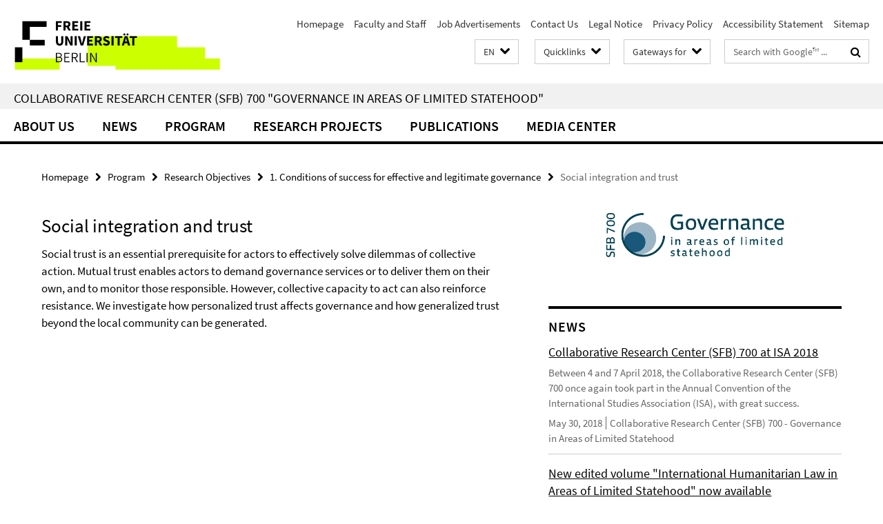

--- FILE ---
content_type: text/html; charset=utf-8
request_url: https://www.sfb-governance.de/en/programm/forschungsziele/_elemente_startseite/3spalten/01_Erfolgsbedingungen/04_Soziale-Integration.html
body_size: 7710
content:
<!DOCTYPE html><!-- rendered 2026-01-18 08:25:31 (UTC) --><html class="ltr" lang="en"><head><title>Social integration and trust • Collaborative Research Center (SFB) 700 - Governance in Areas of Limited Statehood</title><!-- BEGIN Fragment default/25123017/views/head_meta/39426088/1403033174?095554:1823 -->
<meta charset="utf-8" /><meta content="IE=edge" http-equiv="X-UA-Compatible" /><meta content="width=device-width, initial-scale=1.0" name="viewport" /><meta content="authenticity_token" name="csrf-param" />
<meta content="d16+oa8o3w8ToOTGda6/7kPP6bdPN56ABrBz3N1JJUE=" name="csrf-token" /><meta content="Social integration and trust" property="og:title" /><meta content="website" property="og:type" /><meta content="https://www.sfb-governance.de/en/programm/forschungsziele/_elemente_startseite/3spalten/01_Erfolgsbedingungen/04_Soziale-Integration.html" property="og:url" /><!-- BEGIN Fragment default/25123017/views/open_graph_image/38870738/1678189547?143105:20011 -->
<!-- END Fragment default/25123017/views/open_graph_image/38870738/1678189547?143105:20011 -->
<meta content="index,follow" name="robots" /><meta content="2014-06-08" name="dc.date" /><meta content="Social integration and trust" name="dc.name" /><meta content="DE-BE" name="geo.region" /><meta content="Berlin" name="geo.placename" /><meta content="52.448131;13.286102" name="geo.position" /><link href="https://www.sfb-governance.de/en/programm/forschungsziele/_elemente_startseite/3spalten/01_Erfolgsbedingungen/04_Soziale-Integration.html" rel="canonical" /><!-- BEGIN Fragment default/25123017/views/favicon/38870738/1678189547?032211:72019 -->
<link href="/assets/default2/favicon-12a6f1b0e53f527326498a6bfd4c3abd.ico" rel="shortcut icon" /><!-- END Fragment default/25123017/views/favicon/38870738/1678189547?032211:72019 -->
<!-- BEGIN Fragment default/25123017/head/rss/false/39414747/1607590117?103852:22003 -->
<link href="https://www.sfb-governance.de/en/news/index.rss?format=rss" rel="alternate" title="" type="application/rss+xml" /><!-- END Fragment default/25123017/head/rss/false/39414747/1607590117?103852:22003 -->
<!-- END Fragment default/25123017/views/head_meta/39426088/1403033174?095554:1823 -->
<!-- BEGIN Fragment default/25123017/head/assets/38870738/1678189547/?111856:86400 -->
<link href="/assets/default2/default_application-part-1-841e7928a8.css" media="all" rel="stylesheet" type="text/css" /><link href="/assets/default2/default_application-part-2-168016bf56.css" media="all" rel="stylesheet" type="text/css" /><script src="/assets/default2/application-781670a880dd5cd1754f30fcf22929cb.js" type="text/javascript"></script><!--[if lt IE 9]><script src="/assets/default2/html5shiv-d11feba7bd03bd542f45c2943ca21fed.js" type="text/javascript"></script><script src="/assets/default2/respond.min-31225ade11a162d40577719d9a33d3ee.js" type="text/javascript"></script><![endif]--><meta content="Rails Connector for Infopark CMS Fiona by Infopark AG (www.infopark.de); Version 6.8.2.36.82613853" name="generator" /><!-- END Fragment default/25123017/head/assets/38870738/1678189547/?111856:86400 -->
</head><body class="site-sfb-governance layout-size-L"><div class="debug page" data-current-path="/en/programm/forschungsziele/_elemente_startseite/3spalten/01_Erfolgsbedingungen/04_Soziale-Integration/"><a class="sr-only" href="#content">Springe direkt zu Inhalt </a><div class="horizontal-bg-container-header nocontent"><div class="container container-header"><header><!-- BEGIN Fragment default/25123017/header-part-1/39414747/1607590117/?112047:86400 -->
<a accesskey="O" id="seitenanfang"></a><a accesskey="H" href="https://www.fu-berlin.de/" hreflang="" id="fu-logo-link" title="Zur Startseite der Freien Universität Berlin"><svg id="fu-logo" version="1.1" viewBox="0 0 775 187.5" x="0" y="0"><defs><g id="fu-logo-elements"><g><polygon points="75 25 156.3 25 156.3 43.8 100 43.8 100 87.5 75 87.5 75 25"></polygon><polygon points="100 87.5 150 87.5 150 106.3 100 106.3 100 87.5"></polygon><polygon points="50 112.5 75 112.5 75 162.5 50 162.5 50 112.5"></polygon></g><g><path d="M187.5,25h19.7v5.9h-12.7v7.2h10.8v5.9h-10.8v12.2h-7.1V25z"></path><path d="M237.7,56.3l-7.1-12.5c3.3-1.5,5.6-4.4,5.6-9c0-7.4-5.4-9.7-12.1-9.7h-11.3v31.3h7.1V45h3.9l6,11.2H237.7z M219.9,30.6 h3.6c3.7,0,5.7,1,5.7,4.1c0,3.1-2,4.7-5.7,4.7h-3.6V30.6z"></path><path d="M242.5,25h19.6v5.9h-12.5v6.3h10.7v5.9h-10.7v7.2h13v5.9h-20.1V25z"></path><path d="M269,25h7.1v31.3H269V25z"></path><path d="M283.2,25h19.6v5.9h-12.5v6.3h10.7v5.9h-10.7v7.2h13v5.9h-20.1V25z"></path></g><g><path d="M427.8,72.7c2,0,3.4-1.4,3.4-3.4c0-1.9-1.4-3.4-3.4-3.4c-2,0-3.4,1.4-3.4,3.4C424.4,71.3,425.8,72.7,427.8,72.7z"></path><path d="M417.2,72.7c2,0,3.4-1.4,3.4-3.4c0-1.9-1.4-3.4-3.4-3.4c-2,0-3.4,1.4-3.4,3.4C413.8,71.3,415.2,72.7,417.2,72.7z"></path><path d="M187.5,91.8V75h7.1v17.5c0,6.1,1.9,8.2,5.4,8.2c3.5,0,5.5-2.1,5.5-8.2V75h6.8v16.8c0,10.5-4.3,15.1-12.3,15.1 C191.9,106.9,187.5,102.3,187.5,91.8z"></path><path d="M218.8,75h7.2l8.2,15.5l3.1,6.9h0.2c-0.3-3.3-0.9-7.7-0.9-11.4V75h6.7v31.3h-7.2L228,90.7l-3.1-6.8h-0.2 c0.3,3.4,0.9,7.6,0.9,11.3v11.1h-6.7V75z"></path><path d="M250.4,75h7.1v31.3h-7.1V75z"></path><path d="M261,75h7.5l3.8,14.6c0.9,3.4,1.6,6.6,2.5,10h0.2c0.9-3.4,1.6-6.6,2.5-10l3.7-14.6h7.2l-9.4,31.3h-8.5L261,75z"></path><path d="M291.9,75h19.6V81h-12.5v6.3h10.7v5.9h-10.7v7.2h13v5.9h-20.1V75z"></path><path d="M342.8,106.3l-7.1-12.5c3.3-1.5,5.6-4.4,5.6-9c0-7.4-5.4-9.7-12.1-9.7H318v31.3h7.1V95.1h3.9l6,11.2H342.8z M325.1,80.7 h3.6c3.7,0,5.7,1,5.7,4.1c0,3.1-2,4.7-5.7,4.7h-3.6V80.7z"></path><path d="M344.9,102.4l4.1-4.8c2.2,1.9,5.1,3.3,7.7,3.3c2.9,0,4.4-1.2,4.4-3c0-2-1.8-2.6-4.5-3.7l-4.1-1.7c-3.2-1.3-6.3-4-6.3-8.5 c0-5.2,4.6-9.3,11.1-9.3c3.6,0,7.4,1.4,10.1,4.1l-3.6,4.5c-2.1-1.6-4-2.4-6.5-2.4c-2.4,0-4,1-4,2.8c0,1.9,2,2.6,4.8,3.7l4,1.6 c3.8,1.5,6.2,4.1,6.2,8.5c0,5.2-4.3,9.7-11.8,9.7C352.4,106.9,348.1,105.3,344.9,102.4z"></path><path d="M373.9,75h7.1v31.3h-7.1V75z"></path><path d="M394.4,81h-8.6V75H410V81h-8.6v25.3h-7.1V81z"></path><path d="M429.2,106.3h7.5L426.9,75h-8.5l-9.8,31.3h7.2l1.9-7.4h9.5L429.2,106.3z M419.2,93.4l0.8-2.9c0.9-3.1,1.7-6.8,2.5-10.1 h0.2c0.8,3.3,1.7,7,2.5,10.1l0.7,2.9H419.2z"></path><path d="M443.6,81h-8.6V75h24.3V81h-8.6v25.3h-7.1V81z"></path></g><g><path d="M187.5,131.2h8.9c6.3,0,10.6,2.2,10.6,7.6c0,3.2-1.7,5.8-4.7,6.8v0.2c3.9,0.7,6.5,3.2,6.5,7.5c0,6.1-4.7,9.1-11.7,9.1 h-9.6V131.2z M195.7,144.7c5.8,0,8.1-2.1,8.1-5.5c0-3.9-2.7-5.4-7.9-5.4h-5.1v10.9H195.7z M196.5,159.9c5.7,0,9.1-2.1,9.1-6.6 c0-4.1-3.3-6-9.1-6h-5.8v12.6H196.5z"></path><path d="M215.5,131.2h17.6v2.8h-14.4v10.6h12.1v2.8h-12.1v12.3h14.9v2.8h-18.1V131.2z"></path><path d="M261.5,162.5l-8.2-14c4.5-0.9,7.4-3.8,7.4-8.7c0-6.3-4.4-8.6-10.7-8.6h-9.4v31.3h3.3v-13.7h6l7.9,13.7H261.5z M243.8,133.9h5.6c5.1,0,8,1.6,8,5.9c0,4.3-2.8,6.3-8,6.3h-5.6V133.9z"></path><path d="M267.4,131.2h3.3v28.5h13.9v2.8h-17.2V131.2z"></path><path d="M290.3,131.2h3.3v31.3h-3.3V131.2z"></path><path d="M302.6,131.2h3.4l12,20.6l3.4,6.4h0.2c-0.2-3.1-0.4-6.4-0.4-9.6v-17.4h3.1v31.3H321l-12-20.6l-3.4-6.4h-0.2 c0.2,3.1,0.4,6.2,0.4,9.4v17.6h-3.1V131.2z"></path></g></g></defs><g id="fu-logo-rects"></g><use x="0" xlink:href="#fu-logo-elements" y="0"></use></svg></a><script>"use strict";var svgFLogoObj = document.getElementById("fu-logo");var rectsContainer = svgFLogoObj.getElementById("fu-logo-rects");var svgns = "http://www.w3.org/2000/svg";var xlinkns = "http://www.w3.org/1999/xlink";function createRect(xPos, yPos) {  var rectWidth = ["300", "200", "150"];  var rectHeight = ["75", "100", "150"];  var rectXOffset = ["0", "100", "50"];  var rectYOffset = ["0", "75", "150"];  var x = rectXOffset[getRandomIntInclusive(0, 2)];  var y = rectYOffset[getRandomIntInclusive(0, 2)];  if (xPos == "1") {    x = x;  }  if (xPos == "2") {    x = +x + 193.75;  }  if (xPos == "3") {    x = +x + 387.5;  }  if (xPos == "4") {    x = +x + 581.25;  }  if (yPos == "1") {    y = y;  }  if (yPos == "2") {    y = +y + 112.5;  }  var cssClasses = "rectangle";  var rectColor = "#CCFF00";  var style = "fill: ".concat(rectColor, ";");  var rect = document.createElementNS(svgns, "rect");  rect.setAttribute("x", x);  rect.setAttribute("y", y);  rect.setAttribute("width", rectWidth[getRandomIntInclusive(0, 2)]);  rect.setAttribute("height", rectHeight[getRandomIntInclusive(0, 2)]);  rect.setAttribute("class", cssClasses);  rect.setAttribute("style", style);  rectsContainer.appendChild(rect);}function getRandomIntInclusive(min, max) {  min = Math.ceil(min);  max = Math.floor(max);  return Math.floor(Math.random() * (max - min + 1)) + min;}function makeGrid() {  for (var i = 1; i < 17; i = i + 1) {    if (i == "1") {      createRect("1", "1");    }    if (i == "2") {      createRect("2", "1");    }    if (i == "3") {      createRect("3", "1");    }    if (i == "5") {      createRect("1", "2");    }    if (i == "6") {      createRect("2", "2");    }    if (i == "7") {      createRect("3", "2");    }    if (i == "8") {      createRect("4", "2");    }  }}makeGrid();</script><a accesskey="H" href="https://www.fu-berlin.de/" hreflang="" id="fu-label-link" title="Zur Startseite der Freien Universität Berlin"><div id="fu-label-wrapper"><svg id="fu-label" version="1.1" viewBox="0 0 50 50" x="0" y="0"><defs><g id="fu-label-elements"><rect height="50" id="fu-label-bg" width="50"></rect><g><polygon points="19.17 10.75 36.01 10.75 36.01 14.65 24.35 14.65 24.35 23.71 19.17 23.71 19.17 10.75"></polygon><polygon points="24.35 23.71 34.71 23.71 34.71 27.6 24.35 27.6 24.35 23.71"></polygon><polygon points="13.99 28.88 19.17 28.88 19.17 39.25 13.99 39.25 13.99 28.88"></polygon></g></g></defs><use x="0" xlink:href="#fu-label-elements" y="0"></use></svg></div><div id="fu-label-text">Freie Universität Berlin</div></a><h1 class="hide">Collaborative Research Center (SFB) 700 &quot;Governance in Areas of Limited Statehood&quot;</h1><hr class="hide" /><h2 class="sr-only">Service Navigation</h2><ul class="top-nav no-print"><li><a href="/en/index.html" rel="index" title="To the Homepage of: Collaborative Research Center (SFB) 700 &quot;Governance in Areas of Limited Statehood&quot;">Homepage</a></li><li><a href="/en/mitarbeiter/index.html" title="">Faculty and Staff</a></li><li><a href="/en/aktuelles/stellenausschreibungen/index.html" title="">Job Advertisements</a></li><li><a href="/en/kontakt/index.html" title="DFG Collaborative Research Center (SFB) 700 &quot;Governance in Areas of Limited Statehood&quot;">Contact Us</a></li><li><a href="/en/impressum/index.html" title="Legal Notice according to § 5 of the TMG (Telemediengesetz) and § 10 of the Mediendienstestaatsvertrag">Legal Notice</a></li><li><a href="https://www.fu-berlin.de/en/datenschutz.html" title="">Privacy Policy</a></li><li><a href="https://www.fu-berlin.de/$REDIRECTS/accessibility.html" title="">Accessibility Statement</a></li><li><a href="/en/sitemap/index.html" title="">Sitemap</a></li></ul><!-- END Fragment default/25123017/header-part-1/39414747/1607590117/?112047:86400 -->
<a class="services-menu-icon no-print"><div class="icon-close icon-cds icon-cds-wrong" style="display: none;"></div><div class="icon-menu"><div class="dot"></div><div class="dot"></div><div class="dot"></div></div></a><div class="services-search-icon no-print"><div class="icon-close icon-cds icon-cds-wrong" style="display: none;"></div><div class="icon-search fa fa-search"></div></div><div class="services no-print"><!-- BEGIN Fragment default/25123017/header/languages/39414747/1607590117/?100618:4027 -->
<div class="services-language dropdown"><div aria-haspopup="listbox" aria-label="Sprache auswählen" class="services-dropdown-button btn btn-default" id="lang" role="button"><span aria-label="English">EN</span><div class="services-dropdown-button-icon"><div class="fa fa-chevron-down services-dropdown-button-icon-open"></div><div class="fa fa-chevron-up services-dropdown-button-icon-close"></div></div></div><ul class="dropdown-menu dropdown-menu-right" role="listbox" tabindex="-1"><li role="option"><a class="fub-language-version" data-locale="de" href="#" hreflang="de" lang="de" title="Deutschsprachige Version">DE: Deutsch</a></li><li aria-disabled="true" aria-selected="true" class="disabled" role="option"><a href="#" lang="en" title="This page is an English version">EN: English</a></li></ul></div><!-- END Fragment default/25123017/header/languages/39414747/1607590117/?100618:4027 -->
<!-- BEGIN Fragment default/25123017/header-part-2/39414747/1607590117/?112048:86400 -->
<div class="services-quick-access dropdown"><div class="services-dropdown-button btn btn-default" id="quick-access">Quicklinks<div class="services-dropdown-button-icon"><div class="fa fa-chevron-down services-dropdown-button-icon-open"></div><div class="fa fa-chevron-up services-dropdown-button-icon-close"></div></div></div><div class="dropdown-menu dropdown-menu-right direct-access-wrapper cms-box-ajax-content" data-ajax-url="/en/_schnellzugriff/index.html?comp=direct_access&amp;irq=1"><div class="spinner direct-access-panel" style="display: none; width: 16px; padding: 20px;"><img alt="spinner" src="/assets/default2/spinner-39a0a2170912fd2acf310826322141db.gif" /></div></div></div><div class="services-target-group dropdown"><div class="services-dropdown-button btn btn-default" id="target-group">Gateways for<div class="services-dropdown-button-icon"><div class="fa fa-chevron-down services-dropdown-button-icon-open"></div><div class="fa fa-chevron-up services-dropdown-button-icon-close"></div></div></div><ul class="dropdown-menu dropdown-menu-right"><li><a href="/en/landing_pages/wissenschaftler_innen/index.html" target="_self" title="Researchers">Researchers</a></li><li><a href="/en/landing_pages/presse_politik/index.html" target="_self" title="Press and Politics">Press and Politics</a></li><li><a href="/en/landing_pages/studierende/index.html" target="_self" title="Students">Students</a></li><li><a href="/en/landing_pages/mitarbeiter_innen/index.html" target="_self" title="Employees">Employees</a></li></ul></div><div class="services-search"><form action="/en/_search/index.html" class="fub-google-search-form" id="search-form" method="get" role="search"><input name="ie" type="hidden" value="UTF-8" /><label class="search-label" for="search-input">Search terms</label><input autocomplete="off" class="search-input" id="search-input" name="q" placeholder="Search with Google™ ..." title="Please enter search term here" type="text" /><button class="search-button" id="search_button" title="Search with Google™ ..." type="submit"><i class="fa fa-search"></i></button></form><div class="search-privacy-link"><a href="http://www.fu-berlin.de/en/redaktion/impressum/datenschutzhinweise#faq_06_externe_suche" title="Information about data transfer when using Google Search™">Information about data transfer when using Google Search™</a></div></div><!-- END Fragment default/25123017/header-part-2/39414747/1607590117/?112048:86400 -->
</div></header></div></div><div class="horizontal-bg-container-identity nocontent"><div class="container container-identity"><div class="identity closed"><h2 class="identity-text-main"><a href="/en/index.html" title="To the Homepage of:  Collaborative Research Center (SFB) 700 &quot;Governance in Areas of Limited Statehood&quot;">Collaborative Research Center (SFB) 700 &quot;Governance in Areas of Limited Statehood&quot;</a></h2></div></div></div><!-- BEGIN Fragment default/25123017/navbar-wrapper-ajax/0/39414747/1607590117/?100023:3600 -->
<div class="navbar-wrapper cms-box-ajax-content" data-ajax-url="/en/index.html?comp=navbar&amp;irq=1&amp;pm=0"><nav class="main-nav-container no-print" style=""><div class="container main-nav-container-inner"><div class="main-nav-scroll-buttons" style="display:none"><div id="main-nav-btn-scroll-left" role="button"><div class="fa fa-angle-left"></div></div><div id="main-nav-btn-scroll-right" role="button"><div class="fa fa-angle-right"></div></div></div><div class="main-nav-toggle"><span class="main-nav-toggle-text">Menu</span><span class="main-nav-toggle-icon"><span class="line"></span><span class="line"></span><span class="line"></span></span></div><ul class="main-nav level-1" id="fub-main-nav"><li class="main-nav-item level-1 has-children" data-index="0" data-menu-item-path="#" data-menu-shortened="0"><a class="main-nav-item-link level-1" href="#" title="loading...">About Us</a><div class="icon-has-children"><div class="fa fa-angle-right"></div><div class="fa fa-angle-down"></div><div class="fa fa-angle-up"></div></div><div class="container main-nav-parent level-2" style="display:none"><p style="margin: 20px;">loading... </p></div></li><li class="main-nav-item level-1 has-children" data-index="1" data-menu-item-path="#" data-menu-shortened="0"><a class="main-nav-item-link level-1" href="#" title="loading...">News</a><div class="icon-has-children"><div class="fa fa-angle-right"></div><div class="fa fa-angle-down"></div><div class="fa fa-angle-up"></div></div><div class="container main-nav-parent level-2" style="display:none"><p style="margin: 20px;">loading... </p></div></li><li class="main-nav-item level-1 has-children" data-index="2" data-menu-item-path="#" data-menu-shortened="0"><a class="main-nav-item-link level-1" href="#" title="loading...">Program</a><div class="icon-has-children"><div class="fa fa-angle-right"></div><div class="fa fa-angle-down"></div><div class="fa fa-angle-up"></div></div><div class="container main-nav-parent level-2" style="display:none"><p style="margin: 20px;">loading... </p></div></li><li class="main-nav-item level-1 has-children" data-index="3" data-menu-item-path="#" data-menu-shortened="0"><a class="main-nav-item-link level-1" href="#" title="loading...">Research Projects</a><div class="icon-has-children"><div class="fa fa-angle-right"></div><div class="fa fa-angle-down"></div><div class="fa fa-angle-up"></div></div><div class="container main-nav-parent level-2" style="display:none"><p style="margin: 20px;">loading... </p></div></li><li class="main-nav-item level-1 has-children" data-index="4" data-menu-item-path="#" data-menu-shortened="0"><a class="main-nav-item-link level-1" href="#" title="loading...">Publications</a><div class="icon-has-children"><div class="fa fa-angle-right"></div><div class="fa fa-angle-down"></div><div class="fa fa-angle-up"></div></div><div class="container main-nav-parent level-2" style="display:none"><p style="margin: 20px;">loading... </p></div></li><li class="main-nav-item level-1 has-children" data-index="5" data-menu-item-path="#" data-menu-shortened="0"><a class="main-nav-item-link level-1" href="#" title="loading...">Media Center</a><div class="icon-has-children"><div class="fa fa-angle-right"></div><div class="fa fa-angle-down"></div><div class="fa fa-angle-up"></div></div><div class="container main-nav-parent level-2" style="display:none"><p style="margin: 20px;">loading... </p></div></li></ul></div><div class="main-nav-flyout-global"><div class="container"></div><button id="main-nav-btn-flyout-close" type="button"><div id="main-nav-btn-flyout-close-container"><i class="fa fa-angle-up"></i></div></button></div></nav></div><script type="text/javascript">$(document).ready(function () { Luise.Navigation.init(); });</script><!-- END Fragment default/25123017/navbar-wrapper-ajax/0/39414747/1607590117/?100023:3600 -->
<div class="content-wrapper main horizontal-bg-container-main"><div class="container breadcrumbs-container nocontent"><div class="row"><div class="col-xs-12"><div class="box breadcrumbs no-print"><p class="hide">Path Navigation</p><ul class="fu-breadcrumb"><li><a href="/en/index.html">Homepage</a><i class="fa fa-chevron-right"></i></li><li><a href="/en/programm/index.html">Program</a><i class="fa fa-chevron-right"></i></li><li><a href="/en/programm/forschungsziele/index.html">Research Objectives</a><i class="fa fa-chevron-right"></i></li><li><a href="/en/programm/forschungsziele/_elemente_startseite/3spalten/01_Erfolgsbedingungen/index.html">1. Conditions of success for effective and legitimate governance</a><i class="fa fa-chevron-right"></i></li><li class="active">Social integration and trust</li></ul></div></div></div></div><div class="container"><div class="row"><main class="col-m-7 print-full-width"><!--skiplink anchor: content--><div class="fub-content fub-fu_faq_dok"><a id="content"></a><div class="box box-standard-body box-standard-body-cms-7"><h1>Social integration and trust</h1><!-- BEGIN Fragment default/25123017/content_media/39426088/1403033174/39426088/1403033174/?093532:601 -->
<!-- END Fragment default/25123017/content_media/39426088/1403033174/39426088/1403033174/?093532:601 -->
<div class="editor-content hyphens"><p>Social trust is an essential prerequisite for actors to effectively solve dilemmas of collective action. Mutual trust enables actors to demand governance services or to deliver them on their own, and to monitor those responsible. However, collective capacity to act can also reinforce resistance. We investigate how personalized trust affects governance and how generalized trust beyond the local community can be generated.</p></div></div><noscript><div class="warning_box"><em class="mark-4">Please enable JavaScript in Your browser.</em></div></noscript></div></main><!-- BEGIN Fragment default/25123017/sidebar_subtree/39414747/1607590117/?094327:1801 -->
<aside class="col-m-5 sidebar-right no-print nocontent"><div class="row"><div class="col-l-11 col-l-offset-1"><div class="content-element second-logo"><div class="box box-sidebar-banner"><div class="icaption-image"><a href="/en/index.html"><picture data-adaptive-with="700"><source data-screen-size='-' srcset='/en/_inhaltselemente-rd/logo-sfb700-rs-en.png?width=700 1x, /en/_inhaltselemente-rd/logo-sfb700-rs-en.png?width=1300 2x, /en/_inhaltselemente-rd/logo-sfb700-rs-en.png?width=2000 3x' ><img alt="Collaborative Research Center (SFB) 700 - Governance in Areas of Limited Statehood" class="figure-img" data-image-obj-id="78299030" src="/en/_inhaltselemente-rd/logo-sfb700-rs-en.png?width=700" /></picture></a></div></div></div></div></div><div class="row"><div class="col-l-11 col-l-offset-1"><div class="content-element"><!-- BEGIN Fragment default/25123017/news-box-outer/39425920/1403535313/?101326:3600 -->
<div class="box box-news-list-v1 box-border box-news-cms-5"><h3 class="box-news-list-v1-headline">News</h3><div class="news cms-box-ajax-content" data-ajax-url="/en/news/index.html?irq=1&amp;page=1"><div class="spinner news" style="display: none; width: 16px; padding: 20px;"><img alt="spinner" src="/assets/default2/spinner-39a0a2170912fd2acf310826322141db.gif" /></div><noscript><em class="mark-4">Please enable JavaScript.</em><p><a href="/en/news/index.html" title="News">overview</a></p></noscript></div></div><!-- END Fragment default/25123017/news-box-outer/39425920/1403535313/?101326:3600 -->
</div></div></div><div class="row"><div class="col-l-11 col-l-offset-1"><div class="content-element"><div class="box box-gallery box-gallery-cms-5"><figure><div class="galleria-content icaption-image"><div class="image_container content-gallery"><div class="galleria-l" data-autoplay="false" data-object-id="50250016" data-theme="/assets/default2/galleria/themes/classic/galleria.classic-9d6d4e9e18a954c29f569b387f9d1861.js" id="galleria_50250016_73"><a href="/en/mediathek/bildergalerien/2015-04-27_ISA-2015-Review/GH9A7437.jpg?width=700"><img alt="ISA Reception 2015" data-big="/en/mediathek/bildergalerien/2015-04-27_ISA-2015-Review/GH9A7437.jpg?width=2000" data-description=" " data-title="<p>ISA Reception 2015</p>" src="/en/mediathek/bildergalerien/2015-04-27_ISA-2015-Review/GH9A7437.jpg?width=175" /></a><a href="/en/mediathek/bildergalerien/2015-04-27_ISA-2015-Review/GH9A7236.jpg?width=700"><img alt="ISA Reception 2015" data-big="/en/mediathek/bildergalerien/2015-04-27_ISA-2015-Review/GH9A7236.jpg?width=2000" data-description=" " data-title="<p>ISA Reception 2015</p>" src="/en/mediathek/bildergalerien/2015-04-27_ISA-2015-Review/GH9A7236.jpg?width=175" /></a><a href="/en/mediathek/bildergalerien/2015-04-27_ISA-2015-Review/GH9A7264.jpg?width=700"><img alt="ISA Reception 2015" data-big="/en/mediathek/bildergalerien/2015-04-27_ISA-2015-Review/GH9A7264.jpg?width=2000" data-description=" " data-title="<p>ISA Reception 2015</p>" src="/en/mediathek/bildergalerien/2015-04-27_ISA-2015-Review/GH9A7264.jpg?width=175" /></a><a href="/en/mediathek/bildergalerien/2015-04-27_ISA-2015-Review/GH9A7246.jpg?width=700"><img alt="ISA Reception 2015" data-big="/en/mediathek/bildergalerien/2015-04-27_ISA-2015-Review/GH9A7246.jpg?width=2000" data-description=" " data-title="<p>ISA Reception 2015</p>" src="/en/mediathek/bildergalerien/2015-04-27_ISA-2015-Review/GH9A7246.jpg?width=175" /></a><a href="/en/mediathek/bildergalerien/2015-04-27_ISA-2015-Review/GH9A7392.jpg?width=700"><img alt="ISA Reception 2015" data-big="/en/mediathek/bildergalerien/2015-04-27_ISA-2015-Review/GH9A7392.jpg?width=2000" data-description=" " data-title="<p>ISA Reception 2015</p>" src="/en/mediathek/bildergalerien/2015-04-27_ISA-2015-Review/GH9A7392.jpg?width=175" /></a><a href="/en/mediathek/bildergalerien/2015-04-27_ISA-2015-Review/GH9A7352.jpg?width=700"><img alt="ISA Reception 2015" data-big="/en/mediathek/bildergalerien/2015-04-27_ISA-2015-Review/GH9A7352.jpg?width=2000" data-description=" " data-title="<p>ISA Reception 2015</p>" src="/en/mediathek/bildergalerien/2015-04-27_ISA-2015-Review/GH9A7352.jpg?width=175" /></a><a href="/en/mediathek/bildergalerien/2015-04-27_ISA-2015-Review/GH9A7332.jpg?width=700"><img alt="ISA Reception 2015" data-big="/en/mediathek/bildergalerien/2015-04-27_ISA-2015-Review/GH9A7332.jpg?width=2000" data-description=" " data-title="<p>ISA Reception 2015</p>" src="/en/mediathek/bildergalerien/2015-04-27_ISA-2015-Review/GH9A7332.jpg?width=175" /></a><a href="/en/mediathek/bildergalerien/2015-04-27_ISA-2015-Review/GH9A7244.jpg?width=700"><img alt="ISA Reception 2015" data-big="/en/mediathek/bildergalerien/2015-04-27_ISA-2015-Review/GH9A7244.jpg?width=2000" data-description=" " data-title="<p>ISA Reception 2015</p>" src="/en/mediathek/bildergalerien/2015-04-27_ISA-2015-Review/GH9A7244.jpg?width=175" /></a><a href="/en/mediathek/bildergalerien/2015-04-27_ISA-2015-Review/GH9A7235.jpg?width=700"><img alt="ISA Reception 2015" data-big="/en/mediathek/bildergalerien/2015-04-27_ISA-2015-Review/GH9A7235.jpg?width=2000" data-description=" " data-title="<p>ISA Reception 2015</p>" src="/en/mediathek/bildergalerien/2015-04-27_ISA-2015-Review/GH9A7235.jpg?width=175" /></a><a href="/en/mediathek/bildergalerien/2015-04-27_ISA-2015-Review/GH9A7266.jpg?width=700"><img alt="ISA Reception 2015" data-big="/en/mediathek/bildergalerien/2015-04-27_ISA-2015-Review/GH9A7266.jpg?width=2000" data-description=" " data-title="<p>ISA Reception 2015</p>" src="/en/mediathek/bildergalerien/2015-04-27_ISA-2015-Review/GH9A7266.jpg?width=175" /></a><a href="/en/mediathek/bildergalerien/2015-04-27_ISA-2015-Review/GH9A7355.jpg?width=700"><img alt="ISA Reception 2015" data-big="/en/mediathek/bildergalerien/2015-04-27_ISA-2015-Review/GH9A7355.jpg?width=2000" data-description=" " data-title="<p>ISA Reception 2015</p>" src="/en/mediathek/bildergalerien/2015-04-27_ISA-2015-Review/GH9A7355.jpg?width=175" /></a><a href="/en/mediathek/bildergalerien/2015-04-27_ISA-2015-Review/GH9A7290.jpg?width=700"><img alt="ISA Reception 2015" data-big="/en/mediathek/bildergalerien/2015-04-27_ISA-2015-Review/GH9A7290.jpg?width=2000" data-description=" " data-title="<p>ISA Reception 2015</p>" src="/en/mediathek/bildergalerien/2015-04-27_ISA-2015-Review/GH9A7290.jpg?width=175" /></a><a href="/en/mediathek/bildergalerien/2015-04-27_ISA-2015-Review/GH9A7371.jpg?width=700"><img alt="ISA Reception 2015" data-big="/en/mediathek/bildergalerien/2015-04-27_ISA-2015-Review/GH9A7371.jpg?width=2000" data-description=" " data-title="<p>ISA Reception 2015</p>" src="/en/mediathek/bildergalerien/2015-04-27_ISA-2015-Review/GH9A7371.jpg?width=175" /></a><a href="/en/mediathek/bildergalerien/2015-04-27_ISA-2015-Review/GH9A7414.jpg?width=700"><img alt="ISA Reception 2015" data-big="/en/mediathek/bildergalerien/2015-04-27_ISA-2015-Review/GH9A7414.jpg?width=2000" data-description=" " data-title="<p>ISA Reception 2015</p>" src="/en/mediathek/bildergalerien/2015-04-27_ISA-2015-Review/GH9A7414.jpg?width=175" /></a><a href="/en/mediathek/bildergalerien/2015-04-27_ISA-2015-Review/GH9A7324.jpg?width=700"><img alt="ISA Reception 2015" data-big="/en/mediathek/bildergalerien/2015-04-27_ISA-2015-Review/GH9A7324.jpg?width=2000" data-description=" " data-title="<p>ISA Reception 2015</p>" src="/en/mediathek/bildergalerien/2015-04-27_ISA-2015-Review/GH9A7324.jpg?width=175" /></a><a href="/en/mediathek/bildergalerien/2015-04-27_ISA-2015-Review/GH9A7239.jpg?width=700"><img alt="ISA Reception 2015" data-big="/en/mediathek/bildergalerien/2015-04-27_ISA-2015-Review/GH9A7239.jpg?width=2000" data-description=" " data-title="<p>ISA Reception 2015</p>" src="/en/mediathek/bildergalerien/2015-04-27_ISA-2015-Review/GH9A7239.jpg?width=175" /></a><a href="/en/mediathek/bildergalerien/2015-04-27_ISA-2015-Review/GH9A7327.jpg?width=700"><img alt="ISA Reception 2015" data-big="/en/mediathek/bildergalerien/2015-04-27_ISA-2015-Review/GH9A7327.jpg?width=2000" data-description=" " data-title="<p>ISA Reception 2015</p>" src="/en/mediathek/bildergalerien/2015-04-27_ISA-2015-Review/GH9A7327.jpg?width=175" /></a></div></div></div></figure></div></div></div></div></aside><!-- END Fragment default/25123017/sidebar_subtree/39414747/1607590117/?094327:1801 -->
</div></div></div><!-- BEGIN Fragment default/25123017/footer/banners/39414747/1607590117/?100024:3600 -->
<!-- END Fragment default/25123017/footer/banners/39414747/1607590117/?100024:3600 -->
<div class="horizontal-bg-container-footer no-print nocontent"><footer><div class="container container-footer"><div class="row"><!-- BEGIN Fragment default/25123017/footer/col-1/39414747/1607590117/?100024:3600 -->
<div class="col-m-6 col-l-3"><div class="box"><h3 class="footer-section-headline">CRC 700</h3><ul class="footer-section-list fa-ul"><li><a href="/en/ueber_uns/index.html" target="_self"><i class="fa fa-li fa-chevron-right"></i>About Us</a></li><li><a href="/en/aktuelles/index.html" target="_self"><i class="fa fa-li fa-chevron-right"></i>News</a></li><li><a href="/en/programm/index.html" target="_self"><i class="fa fa-li fa-chevron-right"></i>Program</a></li><li><a href="/en/teilprojekte/index.html" target="_self"><i class="fa fa-li fa-chevron-right"></i>Research Projects</a></li><li><a href="/en/publikationen/index.html" target="_self"><i class="fa fa-li fa-chevron-right"></i>Publications</a></li><li><a href="/en/mediathek/index.html" target="_self"><i class="fa fa-li fa-chevron-right"></i>Media Center</a></li></ul></div></div><!-- END Fragment default/25123017/footer/col-1/39414747/1607590117/?100024:3600 -->
<!-- BEGIN Fragment default/25123017/footer/col-2/39414747/1607590117/?100024:3600 -->
<div class="col-m-6 col-l-3"><div class="box"><h3 class="footer-section-headline">Service Navigation</h3><ul class="footer-section-list fa-ul"><li><a href="/en/index.html" rel="index" title="To the Homepage of: Collaborative Research Center (SFB) 700 &quot;Governance in Areas of Limited Statehood&quot;"><i class="fa fa-li fa-chevron-right"></i>Homepage</a></li><li><a href="/en/mitarbeiter/index.html" title=""><i class="fa fa-li fa-chevron-right"></i>Faculty and Staff</a></li><li><a href="/en/aktuelles/stellenausschreibungen/index.html" title=""><i class="fa fa-li fa-chevron-right"></i>Job Advertisements</a></li><li><a href="/en/kontakt/index.html" title="DFG Collaborative Research Center (SFB) 700 &quot;Governance in Areas of Limited Statehood&quot;"><i class="fa fa-li fa-chevron-right"></i>Contact Us</a></li><li><a href="/en/impressum/index.html" title="Legal Notice according to § 5 of the TMG (Telemediengesetz) and § 10 of the Mediendienstestaatsvertrag"><i class="fa fa-li fa-chevron-right"></i>Legal Notice</a></li><li><a href="https://www.fu-berlin.de/en/datenschutz.html" title=""><i class="fa fa-li fa-chevron-right"></i>Privacy Policy</a></li><li><a href="https://www.fu-berlin.de/$REDIRECTS/accessibility.html" title=""><i class="fa fa-li fa-chevron-right"></i>Accessibility Statement</a></li><li><a href="/en/sitemap/index.html" title=""><i class="fa fa-li fa-chevron-right"></i>Sitemap</a></li></ul></div></div><!-- END Fragment default/25123017/footer/col-2/39414747/1607590117/?100024:3600 -->
<div class="clearfix visible-m"></div><div class="col-m-6 col-l-3"><div class="box"><h3 class="footer-section-headline">This Page</h3><ul class="footer-section-list fa-ul"><li><a href="#" onclick="javascript:self.print();return false;" rel="alternate" role="button" title="Print this page"><i class="fa fa-li fa-chevron-right"></i>Print</a></li><!-- BEGIN Fragment default/25123017/footer/col-4.rss/39414747/1607590117/?100024:3600 -->
<li><a href="https://www.sfb-governance.de/en/news/index.rss?format=rss" target="_blank" title="Subscribe RSS-Feed"><i class="fa fa-li fa-chevron-right"></i>Subscribe RSS-Feed</a></li><!-- END Fragment default/25123017/footer/col-4.rss/39414747/1607590117/?100024:3600 -->
<li><a href="/en/kontakt/index.html"><i class="fa fa-li fa-chevron-right"></i>Feedback</a></li><!-- BEGIN Fragment default/25123017/footer/col-4.languages/39414747/1607590117/?100024:3600 -->
<li><a class="fub-language-version" data-locale="en" href="/en/index.html?irq=0&amp;next=de" hreflang="de" lang="de" title="Deutschsprachige Version"><i class="fa fa-li fa-chevron-right"></i>Deutsch</a></li><!-- END Fragment default/25123017/footer/col-4.languages/39414747/1607590117/?100024:3600 -->
</ul></div></div></div></div><div class="container container-seal"><div class="row"><div class="col-xs-12"><img alt="The Seal of the Freie Universität Berlin" id="fu-seal" src="/assets/default2/fu-siegel-web-schwarz-684a4d11be3c3400d8906a344a77c9a4.png" /><div id="fu-seal-description">The Latin words veritas, justitia, and libertas, which frame the seal of Freie Universität Berlin, stand for the values that have defined the academic ethos of Freie Universität since its founding in December 1948.</div></div></div></div></footer></div><script src="/assets/default2/henry-55a2f6b1df7f8729fca2d550689240e9.js" type="text/javascript"></script></div></body></html>

--- FILE ---
content_type: text/html; charset=utf-8
request_url: https://www.sfb-governance.de/en/_schnellzugriff/index.html?comp=direct_access&irq=1
body_size: 1206
content:
<!-- BEGIN Fragment default/25123017/direct-access-panel/39437136/1403535065/?141154:86400 -->
<div class="row"><div class="col-m-6 col-l-3"><div class="services-quick-access-caption">About Us</div><a href="https://www.sfb-governance.de/en/ueber_uns/index.html" title="About the SFB 700">About the SFB 700</a><a href="https://www.sfb-governance.de/en/ueber_uns/organisation/vorstand/index.html" title="Executive Board">Executive Board</a><a href="https://www.sfb-governance.de/en/ueber_uns/partner/index.html" title="Sponsoring Institutions">Sponsoring Institutions</a><a href="https://www.sfb-governance.de/en/ueber_uns/expertenservice/index.html" title="Expert Services">Expert Services</a><a href="https://www.sfb-governance.de/en/mitarbeiter/index.html" title="Faculty and Staff">Faculty and Staff</a></div><div class="col-m-6 col-l-3"><div class="services-quick-access-caption">Program</div><a href="https://www.sfb-governance.de/en/programm/problemstellung/index.html" title="Main Objectives and Research Outline">Main Objectives and Research Outline</a><a href="https://www.sfb-governance.de/en/programm/forschungsziele/index.html" title="Research Focus">Research Focus</a><a href="https://www.sfb-governance.de/en/programm/doktorandenfoerderung/index.html" title="Doctoral Support">Doctoral Support</a><a href="https://www.sfb-governance.de/en/programm/glossar/index.html" title="Glossary">Glossary</a></div><div class="clearfix visible-m"></div><div class="col-m-6 col-l-3"><div class="services-quick-access-caption">Research Projects</div><a href="https://www.sfb-governance.de/en/teilprojekte/projektbereich_a/a1/index.html" title="A1 Risse">A1 Risse</a><a href="https://www.sfb-governance.de/en/teilprojekte/projektbereich_b/b2/index.html" title="B2 Börzel">B2 Börzel</a><a href="https://www.sfb-governance.de/en/teilprojekte/projektbereich_b/b7/index.html" title="B7 Schuppert">B7 Schuppert</a><a href="https://www.sfb-governance.de/en/teilprojekte/projektbereich_b/b9/index.html" title="B9 Ladwig">B9 Ladwig</a><a href="https://www.sfb-governance.de/en/teilprojekte/projektbereich_b/b10/index.html" title="B10 Esders">B10 Esders</a><a href="https://www.sfb-governance.de/en/teilprojekte/projektbereich_b/b13/index.html" title="B13 Mühlhahn">B13 Mühlhahn</a><a href="https://www.sfb-governance.de/en/teilprojekte/projektbereich_c/c2/index.html" title="C2 Chojnacki">C2 Chojnacki</a><a href="https://www.sfb-governance.de/en/teilprojekte/projektbereich_c/c3/index.html" title="C3 Braig/Müller">C3 Braig/Müller</a><a href="https://www.sfb-governance.de/en/teilprojekte/projektbereich_c/c6/index.html" title="C6 Schröder">C6 Schröder</a><a href="https://www.sfb-governance.de/en/teilprojekte/projektbereich_c/c8/index.html" title="C8 Krieger">C8 Krieger</a><a href="https://www.sfb-governance.de/en/teilprojekte/projektbereich_c/c9/index.html" title="C9 Daxner">C9 Daxner</a><a href="https://www.sfb-governance.de/en/teilprojekte/projektbereich_c/c10/index.html" title="C10 Mehler">C10 Mehler</a><a href="https://www.sfb-governance.de/en/teilprojekte/projektbereich_c/c11/index.html" title="C11 Geiß">C11 Geiß</a><a href="https://www.sfb-governance.de/en/teilprojekte/projektbereich_d/d1/index.html" title="D1 Beisheim">D1 Beisheim</a><a href="https://www.sfb-governance.de/en/teilprojekte/projektbereich_d/d8/index.html" title="D8 Liese">D8 Liese</a><a href="https://www.sfb-governance.de/en/teilprojekte/projektbereich_d/d9/index.html" title="D9 Rinke">D9 Rinke</a><a href="https://www.sfb-governance.de/en/teilprojekte/projektbereich_t/t3/index.html" title="T3 Risse/Walter-Drop">T3 Risse/Walter-Drop</a></div><div class="col-m-6 col-l-3"><div class="services-quick-access-caption">News</div><a href="https://www.sfb-governance.de/en/news/index.html" title="News">News</a></div></div><div class="row"><div class="col-m-6 col-l-3"><div class="services-quick-access-caption">Publications</div><a href="https://www.sfb-governance.de/en/publikationen/gesamtverzeichnis/index.html" title="Publication Directory">Publication Directory</a><a href="https://www.sfb-governance.de/en/publikationen/nomos/index.html" title="Nomos Series">Nomos Series</a><a href="https://www.sfb-governance.de/en/publikationen/palgrave/index.html" title="Palgrave Series">Palgrave Series</a><a href="https://www.sfb-governance.de/en/publikationen/sfb-700-working_papers/index.html" title="Working Paper Series">Working Paper Series</a><a href="https://www.sfb-governance.de/en/publikationen/newsletter/index.html" title="Newsletter">Newsletter</a></div><div class="col-m-6 col-l-3"><div class="services-quick-access-caption">Support &amp; Login</div><a href="https://www.sfb-governance.de/en/ueber_uns/verwaltung/index.html" title="Team Z">Team Z</a><a href="https://www.sfb-governance.de/en/ueber_uns/verwaltung/IT-Support/index.html" title="IT Support">IT Support</a><a href="http://wikis.fu-berlin.de/display/sfbgovernance/Home" target="_blank" title="SFB Wiki (internal website)">SFB Wiki (internal website)</a><a href="http://wikis.fu-berlin.de/display/sfbgovernance/Jour+Fixe+Protokolle" target="_blank" title="Jour Fixe Minutes (internal)">Jour Fixe Minutes (internal)</a><a href="https://webmail.zedat.fu-berlin.de" target="_blank" title="ZEDAT Webmail">ZEDAT Webmail</a><a href="https://exchange.fu-berlin.de" target="_blank" title="FU Exchange Webmail">FU Exchange Webmail</a></div><div class="clearfix visible-m"></div></div><!-- END Fragment default/25123017/direct-access-panel/39437136/1403535065/?141154:86400 -->


--- FILE ---
content_type: text/html; charset=utf-8
request_url: https://www.sfb-governance.de/en/index.html?comp=navbar&irq=1&pm=0
body_size: 4403
content:
<!-- BEGIN Fragment default/25123017/navbar-wrapper/39414747/1607590117/?095533:1800 -->
<!-- BEGIN Fragment default/25123017/navbar/2ca84c3aeddd75684c3ea0c65e1f76210ab90c30/?092533:86400 -->
<nav class="main-nav-container no-print nocontent" style="display: none;"><div class="container main-nav-container-inner"><div class="main-nav-scroll-buttons" style="display:none"><div id="main-nav-btn-scroll-left" role="button"><div class="fa fa-angle-left"></div></div><div id="main-nav-btn-scroll-right" role="button"><div class="fa fa-angle-right"></div></div></div><div class="main-nav-toggle"><span class="main-nav-toggle-text">Menu</span><span class="main-nav-toggle-icon"><span class="line"></span><span class="line"></span><span class="line"></span></span></div><ul class="main-nav level-1" id="fub-main-nav"><li class="main-nav-item level-1 has-children" data-index="0" data-menu-item-path="/en/ueber_uns" data-menu-shortened="0" id="main-nav-item-ueber_uns"><a class="main-nav-item-link level-1" href="/en/ueber_uns/index.html">About Us</a><div class="icon-has-children"><div class="fa fa-angle-right"></div><div class="fa fa-angle-down"></div><div class="fa fa-angle-up"></div></div><div class="container main-nav-parent level-2" style="display:none"><a class="main-nav-item-link level-1" href="/en/ueber_uns/index.html"><span>Overview About Us</span></a></div><ul class="main-nav level-2"><li class="main-nav-item level-2 has-children" data-menu-item-path="/en/ueber_uns/organisation"><a class="main-nav-item-link level-2" href="/en/ueber_uns/organisation/index.html">Organization</a><div class="icon-has-children"><div class="fa fa-angle-right"></div><div class="fa fa-angle-down"></div><div class="fa fa-angle-up"></div></div><ul class="main-nav level-3"><li class="main-nav-item level-3 " data-menu-item-path="/en/ueber_uns/organisation/sprecher"><a class="main-nav-item-link level-3" href="/en/ueber_uns/organisation/sprecher/index.html">Coordinators</a></li><li class="main-nav-item level-3 " data-menu-item-path="/en/ueber_uns/organisation/vorstand"><a class="main-nav-item-link level-3" href="/en/ueber_uns/organisation/vorstand/index.html">Executive Board</a></li><li class="main-nav-item level-3 " data-menu-item-path="/en/ueber_uns/organisation/geschaeftsfuehrung"><a class="main-nav-item-link level-3" href="/en/ueber_uns/organisation/geschaeftsfuehrung/index.html">Management</a></li><li class="main-nav-item level-3 " data-menu-item-path="/en/ueber_uns/organisation/gaeste"><a class="main-nav-item-link level-3" href="/en/ueber_uns/organisation/gaeste/index.html">Visiting Scientists</a></li></ul></li><li class="main-nav-item level-2 " data-menu-item-path="/en/ueber_uns/mitarbeiter"><a class="main-nav-item-link level-2" href="/en/ueber_uns/mitarbeiter.html">Faculty and Staff</a></li><li class="main-nav-item level-2 has-children" data-menu-item-path="/en/ueber_uns/verwaltung"><a class="main-nav-item-link level-2" href="/en/ueber_uns/verwaltung/index.html">Administration</a><div class="icon-has-children"><div class="fa fa-angle-right"></div><div class="fa fa-angle-down"></div><div class="fa fa-angle-up"></div></div><ul class="main-nav level-3"><li class="main-nav-item level-3 has-children" data-menu-item-path="/en/ueber_uns/verwaltung/Sekretariat"><a class="main-nav-item-link level-3" href="/en/ueber_uns/verwaltung/Sekretariat/index.html">Administration</a><div class="icon-has-children"><div class="fa fa-angle-right"></div><div class="fa fa-angle-down"></div><div class="fa fa-angle-up"></div></div><ul class="main-nav level-4"><li class="main-nav-item level-4 " data-menu-item-path="/en/ueber_uns/verwaltung/Sekretariat/Hehn_Anne"><a class="main-nav-item-link level-4" href="/en/ueber_uns/verwaltung/Sekretariat/Hehn_Anne/index.html">Anne Hehn</a></li><li class="main-nav-item level-4 " data-menu-item-path="/en/ueber_uns/verwaltung/Sekretariat/Tatrai_Julia"><a class="main-nav-item-link level-4" href="/en/ueber_uns/verwaltung/Sekretariat/Tatrai_Julia/index.html">Julia Tatrai</a></li></ul></li><li class="main-nav-item level-3 has-children" data-menu-item-path="/en/ueber_uns/verwaltung/Organisation"><a class="main-nav-item-link level-3" href="/en/ueber_uns/verwaltung/Organisation/index.html">Organization and Event Management</a><div class="icon-has-children"><div class="fa fa-angle-right"></div><div class="fa fa-angle-down"></div><div class="fa fa-angle-up"></div></div><ul class="main-nav level-4"><li class="main-nav-item level-4 " data-menu-item-path="/en/ueber_uns/verwaltung/Organisation/Sproll_Helena"><a class="main-nav-item-link level-4" href="/en/ueber_uns/verwaltung/Organisation/Sproll_Helena/index.html">Helena Sproll</a></li></ul></li><li class="main-nav-item level-3 has-children" data-menu-item-path="/en/ueber_uns/verwaltung/IT-Support"><a class="main-nav-item-link level-3" href="/en/ueber_uns/verwaltung/IT-Support/index.html">IT Support</a><div class="icon-has-children"><div class="fa fa-angle-right"></div><div class="fa fa-angle-down"></div><div class="fa fa-angle-up"></div></div><ul class="main-nav level-4"><li class="main-nav-item level-4 " data-menu-item-path="/en/ueber_uns/verwaltung/IT-Support/Fechner_Ole"><a class="main-nav-item-link level-4" href="/en/ueber_uns/verwaltung/IT-Support/Fechner_Ole/index.html">Ole Fechner</a></li></ul></li><li class="main-nav-item level-3 has-children" data-menu-item-path="/en/ueber_uns/verwaltung/Homepage"><a class="main-nav-item-link level-3" href="/en/ueber_uns/verwaltung/Homepage/index.html">Homepage</a><div class="icon-has-children"><div class="fa fa-angle-right"></div><div class="fa fa-angle-down"></div><div class="fa fa-angle-up"></div></div><ul class="main-nav level-4"><li class="main-nav-item level-4 " data-menu-item-path="/en/ueber_uns/verwaltung/Homepage/Link_Andreas"><a class="main-nav-item-link level-4" href="/en/ueber_uns/verwaltung/Homepage/Link_Andreas/index.html">Andreas Link</a></li></ul></li></ul></li><li class="main-nav-item level-2 " data-menu-item-path="/en/ueber_uns/partner"><a class="main-nav-item-link level-2" href="/en/ueber_uns/partner/index.html">Partner Institutions</a></li><li class="main-nav-item level-2 has-children" data-menu-item-path="/en/ueber_uns/expertenservice"><a class="main-nav-item-link level-2" href="/en/ueber_uns/expertenservice/index.html">Expert Services</a><div class="icon-has-children"><div class="fa fa-angle-right"></div><div class="fa fa-angle-down"></div><div class="fa fa-angle-up"></div></div><ul class="main-nav level-3"><li class="main-nav-item level-3 " data-menu-item-path="/en/ueber_uns/expertenservice/Themen"><a class="main-nav-item-link level-3" href="/en/ueber_uns/expertenservice/Themen/index.html">by topic</a></li><li class="main-nav-item level-3 " data-menu-item-path="/en/ueber_uns/expertenservice/Regionen"><a class="main-nav-item-link level-3" href="/en/ueber_uns/expertenservice/Regionen/index.html">by region/country</a></li></ul></li><li class="main-nav-item level-2 " data-menu-item-path="/en/ueber_uns/geschaeftsordnung"><a class="main-nav-item-link level-2" href="/en/ueber_uns/geschaeftsordnung/index.html">Rules of Procedure</a></li></ul></li><li class="main-nav-item level-1 has-children" data-index="1" data-menu-item-path="/en/aktuelles" data-menu-shortened="0" id="main-nav-item-aktuelles"><a class="main-nav-item-link level-1" href="/en/aktuelles/index.html">News</a><div class="icon-has-children"><div class="fa fa-angle-right"></div><div class="fa fa-angle-down"></div><div class="fa fa-angle-up"></div></div><div class="container main-nav-parent level-2" style="display:none"><a class="main-nav-item-link level-1" href="/en/aktuelles/index.html"><span>Overview News</span></a></div><ul class="main-nav level-2"><li class="main-nav-item level-2 " data-menu-item-path="/en/aktuelles/sonstiges"><a class="main-nav-item-link level-2" href="/en/aktuelles/sonstiges/index.html">General News</a></li><li class="main-nav-item level-2 " data-menu-item-path="/en/aktuelles/publikationen"><a class="main-nav-item-link level-2" href="/en/aktuelles/publikationen/index.html">News on Publications</a></li><li class="main-nav-item level-2 " data-menu-item-path="/en/aktuelles/veranstaltungen"><a class="main-nav-item-link level-2" href="/en/aktuelles/veranstaltungen/index.html">News on Events</a></li><li class="main-nav-item level-2 " data-menu-item-path="/en/aktuelles/stellenausschreibungen"><a class="main-nav-item-link level-2" href="/en/aktuelles/stellenausschreibungen/index.html">Job Advertisements</a></li></ul></li><li class="main-nav-item level-1 has-children" data-index="2" data-menu-item-path="/en/programm" data-menu-shortened="0" id="main-nav-item-programm"><a class="main-nav-item-link level-1" href="/en/programm/index.html">Program</a><div class="icon-has-children"><div class="fa fa-angle-right"></div><div class="fa fa-angle-down"></div><div class="fa fa-angle-up"></div></div><div class="container main-nav-parent level-2" style="display:none"><a class="main-nav-item-link level-1" href="/en/programm/index.html"><span>Overview Program</span></a></div><ul class="main-nav level-2"><li class="main-nav-item level-2 " data-menu-item-path="/en/programm/problemstellung"><a class="main-nav-item-link level-2" href="/en/programm/problemstellung/index.html">Research Issue</a></li><li class="main-nav-item level-2 " data-menu-item-path="/en/programm/forschungsziele"><a class="main-nav-item-link level-2" href="/en/programm/forschungsziele/index.html">Research Objectives</a></li><li class="main-nav-item level-2 " data-menu-item-path="/en/programm/doktorandenfoerderung"><a class="main-nav-item-link level-2" href="/en/programm/doktorandenfoerderung/index.html">PhD Support Program</a></li><li class="main-nav-item level-2 has-children" data-menu-item-path="/en/programm/dissertationsvorhaben"><a class="main-nav-item-link level-2" href="/en/programm/dissertationsvorhaben/index.html">Dissertation Projects</a><div class="icon-has-children"><div class="fa fa-angle-right"></div><div class="fa fa-angle-down"></div><div class="fa fa-angle-up"></div></div><ul class="main-nav level-3"><li class="main-nav-item level-3 " data-menu-item-path="/en/programm/dissertationsvorhaben/abgeschlossene_dissertationen"><a class="main-nav-item-link level-3" href="/en/programm/dissertationsvorhaben/abgeschlossene_dissertationen/index.html">Completed Dissertations</a></li></ul></li><li class="main-nav-item level-2 has-children" data-menu-item-path="/en/programm/lehre"><a class="main-nav-item-link level-2" href="/en/programm/lehre/index.html">Academics</a><div class="icon-has-children"><div class="fa fa-angle-right"></div><div class="fa fa-angle-down"></div><div class="fa fa-angle-up"></div></div><ul class="main-nav level-3"><li class="main-nav-item level-3 " data-menu-item-path="/en/programm/lehre/lehre_SoSe-14"><a class="main-nav-item-link level-3" href="/en/programm/lehre/lehre_SoSe-14/index.html">Summer Term 2014</a></li><li class="main-nav-item level-3 " data-menu-item-path="/en/programm/lehre/lehre_WiSe13-14"><a class="main-nav-item-link level-3" href="/en/programm/lehre/lehre_WiSe13-14/index.html">Winter Term 2013/14</a></li></ul></li><li class="main-nav-item level-2 " data-menu-item-path="/en/programm/glossar"><a class="main-nav-item-link level-2" href="/en/programm/glossar/index.html">Glossary</a></li></ul></li><li class="main-nav-item level-1 has-children" data-index="3" data-menu-item-path="/en/teilprojekte" data-menu-shortened="0" id="main-nav-item-teilprojekte"><a class="main-nav-item-link level-1" href="/en/teilprojekte/index.html">Research Projects</a><div class="icon-has-children"><div class="fa fa-angle-right"></div><div class="fa fa-angle-down"></div><div class="fa fa-angle-up"></div></div><div class="container main-nav-parent level-2" style="display:none"><a class="main-nav-item-link level-1" href="/en/teilprojekte/index.html"><span>Overview Research Projects</span></a></div><ul class="main-nav level-2"><li class="main-nav-item level-2 has-children" data-menu-item-path="/en/teilprojekte/projektbereich_a"><a class="main-nav-item-link level-2" href="/en/teilprojekte/projektbereich_a/index.html">A - Theory Building</a><div class="icon-has-children"><div class="fa fa-angle-right"></div><div class="fa fa-angle-down"></div><div class="fa fa-angle-up"></div></div><ul class="main-nav level-3"><li class="main-nav-item level-3 has-children" data-menu-item-path="/en/teilprojekte/projektbereich_a/a1"><a class="main-nav-item-link level-3" href="/en/teilprojekte/projektbereich_a/a1/index.html">Research Project A1</a><div class="icon-has-children"><div class="fa fa-angle-right"></div><div class="fa fa-angle-down"></div><div class="fa fa-angle-up"></div></div><ul class="main-nav level-4"><li class="main-nav-item level-4 " data-menu-item-path="/en/teilprojekte/projektbereich_a/a1/team"><a class="main-nav-item-link level-4" href="/en/teilprojekte/projektbereich_a/a1/team/index.html">Team</a></li></ul></li></ul></li><li class="main-nav-item level-2 has-children" data-menu-item-path="/en/teilprojekte/projektbereich_b"><a class="main-nav-item-link level-2" href="/en/teilprojekte/projektbereich_b/index.html">B - Governance Institutions</a><div class="icon-has-children"><div class="fa fa-angle-right"></div><div class="fa fa-angle-down"></div><div class="fa fa-angle-up"></div></div><ul class="main-nav level-3"><li class="main-nav-item level-3 has-children" data-menu-item-path="/en/teilprojekte/projektbereich_b/b2"><a class="main-nav-item-link level-3" href="/en/teilprojekte/projektbereich_b/b2/index.html">Research Project B2</a><div class="icon-has-children"><div class="fa fa-angle-right"></div><div class="fa fa-angle-down"></div><div class="fa fa-angle-up"></div></div><ul class="main-nav level-4"><li class="main-nav-item level-4 " data-menu-item-path="/en/teilprojekte/projektbereich_b/b2/team"><a class="main-nav-item-link level-4" href="/en/teilprojekte/projektbereich_b/b2/team/index.html">Team</a></li></ul></li><li class="main-nav-item level-3 has-children" data-menu-item-path="/en/teilprojekte/projektbereich_b/b7"><a class="main-nav-item-link level-3" href="/en/teilprojekte/projektbereich_b/b7/index.html">Research Project B7</a><div class="icon-has-children"><div class="fa fa-angle-right"></div><div class="fa fa-angle-down"></div><div class="fa fa-angle-up"></div></div><ul class="main-nav level-4"><li class="main-nav-item level-4 " data-menu-item-path="/en/teilprojekte/projektbereich_b/b7/team"><a class="main-nav-item-link level-4" href="/en/teilprojekte/projektbereich_b/b7/team/index.html">Team</a></li></ul></li><li class="main-nav-item level-3 has-children" data-menu-item-path="/en/teilprojekte/projektbereich_b/b9"><a class="main-nav-item-link level-3" href="/en/teilprojekte/projektbereich_b/b9/index.html">Research Project B9</a><div class="icon-has-children"><div class="fa fa-angle-right"></div><div class="fa fa-angle-down"></div><div class="fa fa-angle-up"></div></div><ul class="main-nav level-4"><li class="main-nav-item level-4 " data-menu-item-path="/en/teilprojekte/projektbereich_b/b9/team"><a class="main-nav-item-link level-4" href="/en/teilprojekte/projektbereich_b/b9/team/index.html">Team</a></li></ul></li><li class="main-nav-item level-3 has-children" data-menu-item-path="/en/teilprojekte/projektbereich_b/b10"><a class="main-nav-item-link level-3" href="/en/teilprojekte/projektbereich_b/b10/index.html">Research Project B10</a><div class="icon-has-children"><div class="fa fa-angle-right"></div><div class="fa fa-angle-down"></div><div class="fa fa-angle-up"></div></div><ul class="main-nav level-4"><li class="main-nav-item level-4 " data-menu-item-path="/en/teilprojekte/projektbereich_b/b10/team"><a class="main-nav-item-link level-4" href="/en/teilprojekte/projektbereich_b/b10/team/index.html">Team</a></li></ul></li><li class="main-nav-item level-3 has-children" data-menu-item-path="/en/teilprojekte/projektbereich_b/b13"><a class="main-nav-item-link level-3" href="/en/teilprojekte/projektbereich_b/b13/index.html">Research Project B13</a><div class="icon-has-children"><div class="fa fa-angle-right"></div><div class="fa fa-angle-down"></div><div class="fa fa-angle-up"></div></div><ul class="main-nav level-4"><li class="main-nav-item level-4 " data-menu-item-path="/en/teilprojekte/projektbereich_b/b13/team"><a class="main-nav-item-link level-4" href="/en/teilprojekte/projektbereich_b/b13/team/index.html">Team</a></li></ul></li></ul></li><li class="main-nav-item level-2 has-children" data-menu-item-path="/en/teilprojekte/projektbereich_c"><a class="main-nav-item-link level-2" href="/en/teilprojekte/projektbereich_c/index.html">C - Security</a><div class="icon-has-children"><div class="fa fa-angle-right"></div><div class="fa fa-angle-down"></div><div class="fa fa-angle-up"></div></div><ul class="main-nav level-3"><li class="main-nav-item level-3 has-children" data-menu-item-path="/en/teilprojekte/projektbereich_c/c2"><a class="main-nav-item-link level-3" href="/en/teilprojekte/projektbereich_c/c2/index.html">Research Project C2</a><div class="icon-has-children"><div class="fa fa-angle-right"></div><div class="fa fa-angle-down"></div><div class="fa fa-angle-up"></div></div><ul class="main-nav level-4"><li class="main-nav-item level-4 " data-menu-item-path="/en/teilprojekte/projektbereich_c/c2/EDACS"><a class="main-nav-item-link level-4" href="/en/teilprojekte/projektbereich_c/c2/EDACS/index.html">EDACS</a></li><li class="main-nav-item level-4 " data-menu-item-path="/en/teilprojekte/projektbereich_c/c2/team"><a class="main-nav-item-link level-4" href="/en/teilprojekte/projektbereich_c/c2/team/index.html">Team</a></li></ul></li><li class="main-nav-item level-3 has-children" data-menu-item-path="/en/teilprojekte/projektbereich_c/c3"><a class="main-nav-item-link level-3" href="/en/teilprojekte/projektbereich_c/c3/index.html">Research Project C3</a><div class="icon-has-children"><div class="fa fa-angle-right"></div><div class="fa fa-angle-down"></div><div class="fa fa-angle-up"></div></div><ul class="main-nav level-4"><li class="main-nav-item level-4 " data-menu-item-path="/en/teilprojekte/projektbereich_c/c3/team"><a class="main-nav-item-link level-4" href="/en/teilprojekte/projektbereich_c/c3/team/index.html">Team</a></li></ul></li><li class="main-nav-item level-3 has-children" data-menu-item-path="/en/teilprojekte/projektbereich_c/c6"><a class="main-nav-item-link level-3" href="/en/teilprojekte/projektbereich_c/c6/index.html">Research Project C6</a><div class="icon-has-children"><div class="fa fa-angle-right"></div><div class="fa fa-angle-down"></div><div class="fa fa-angle-up"></div></div><ul class="main-nav level-4"><li class="main-nav-item level-4 " data-menu-item-path="/en/teilprojekte/projektbereich_c/c6/team"><a class="main-nav-item-link level-4" href="/en/teilprojekte/projektbereich_c/c6/team/index.html">Team</a></li></ul></li><li class="main-nav-item level-3 has-children" data-menu-item-path="/en/teilprojekte/projektbereich_c/c8"><a class="main-nav-item-link level-3" href="/en/teilprojekte/projektbereich_c/c8/index.html">Research Project C8</a><div class="icon-has-children"><div class="fa fa-angle-right"></div><div class="fa fa-angle-down"></div><div class="fa fa-angle-up"></div></div><ul class="main-nav level-4"><li class="main-nav-item level-4 " data-menu-item-path="/en/teilprojekte/projektbereich_c/c8/team"><a class="main-nav-item-link level-4" href="/en/teilprojekte/projektbereich_c/c8/team/index.html">Team</a></li></ul></li><li class="main-nav-item level-3 has-children" data-menu-item-path="/en/teilprojekte/projektbereich_c/c9"><a class="main-nav-item-link level-3" href="/en/teilprojekte/projektbereich_c/c9/index.html">Research Project C9</a><div class="icon-has-children"><div class="fa fa-angle-right"></div><div class="fa fa-angle-down"></div><div class="fa fa-angle-up"></div></div><ul class="main-nav level-4"><li class="main-nav-item level-4 " data-menu-item-path="/en/teilprojekte/projektbereich_c/c9/team"><a class="main-nav-item-link level-4" href="/en/teilprojekte/projektbereich_c/c9/team/index.html">Team</a></li></ul></li><li class="main-nav-item level-3 has-children" data-menu-item-path="/en/teilprojekte/projektbereich_c/c10"><a class="main-nav-item-link level-3" href="/en/teilprojekte/projektbereich_c/c10/index.html">Research Project C10</a><div class="icon-has-children"><div class="fa fa-angle-right"></div><div class="fa fa-angle-down"></div><div class="fa fa-angle-up"></div></div><ul class="main-nav level-4"><li class="main-nav-item level-4 " data-menu-item-path="/en/teilprojekte/projektbereich_c/c10/team"><a class="main-nav-item-link level-4" href="/en/teilprojekte/projektbereich_c/c10/team/index.html">Team</a></li></ul></li><li class="main-nav-item level-3 has-children" data-menu-item-path="/en/teilprojekte/projektbereich_c/c11"><a class="main-nav-item-link level-3" href="/en/teilprojekte/projektbereich_c/c11/index.html">Research Project C11</a><div class="icon-has-children"><div class="fa fa-angle-right"></div><div class="fa fa-angle-down"></div><div class="fa fa-angle-up"></div></div><ul class="main-nav level-4"><li class="main-nav-item level-4 " data-menu-item-path="/en/teilprojekte/projektbereich_c/c11/team"><a class="main-nav-item-link level-4" href="/en/teilprojekte/projektbereich_c/c11/team/index.html">Team</a></li></ul></li></ul></li><li class="main-nav-item level-2 has-children" data-menu-item-path="/en/teilprojekte/projektbereich_d"><a class="main-nav-item-link level-2" href="/en/teilprojekte/projektbereich_d/index.html">D - Welfare and Environment</a><div class="icon-has-children"><div class="fa fa-angle-right"></div><div class="fa fa-angle-down"></div><div class="fa fa-angle-up"></div></div><ul class="main-nav level-3"><li class="main-nav-item level-3 has-children" data-menu-item-path="/en/teilprojekte/projektbereich_d/d1"><a class="main-nav-item-link level-3" href="/en/teilprojekte/projektbereich_d/d1/index.html">Research Project D1</a><div class="icon-has-children"><div class="fa fa-angle-right"></div><div class="fa fa-angle-down"></div><div class="fa fa-angle-up"></div></div><ul class="main-nav level-4"><li class="main-nav-item level-4 " data-menu-item-path="/en/teilprojekte/projektbereich_d/d1/team"><a class="main-nav-item-link level-4" href="/en/teilprojekte/projektbereich_d/d1/team/index.html">Team</a></li><li class="main-nav-item level-4 " data-menu-item-path="/en/teilprojekte/projektbereich_d/d1/publikationen"><a class="main-nav-item-link level-4" href="/en/teilprojekte/projektbereich_d/d1/publikationen/index.html">Publications</a></li><li class="main-nav-item level-4 " data-menu-item-path="/en/teilprojekte/projektbereich_d/d1/aktivitaeten"><a class="main-nav-item-link level-4" href="/en/teilprojekte/projektbereich_d/d1/aktivitaeten/index.html">Activities</a></li></ul></li><li class="main-nav-item level-3 has-children" data-menu-item-path="/en/teilprojekte/projektbereich_d/d8"><a class="main-nav-item-link level-3" href="/en/teilprojekte/projektbereich_d/d8/index.html">Research Project D8</a><div class="icon-has-children"><div class="fa fa-angle-right"></div><div class="fa fa-angle-down"></div><div class="fa fa-angle-up"></div></div><ul class="main-nav level-4"><li class="main-nav-item level-4 " data-menu-item-path="/en/teilprojekte/projektbereich_d/d8/team"><a class="main-nav-item-link level-4" href="/en/teilprojekte/projektbereich_d/d8/team/index.html">Team</a></li></ul></li><li class="main-nav-item level-3 has-children" data-menu-item-path="/en/teilprojekte/projektbereich_d/d9"><a class="main-nav-item-link level-3" href="/en/teilprojekte/projektbereich_d/d9/index.html">Research Project D9</a><div class="icon-has-children"><div class="fa fa-angle-right"></div><div class="fa fa-angle-down"></div><div class="fa fa-angle-up"></div></div><ul class="main-nav level-4"><li class="main-nav-item level-4 " data-menu-item-path="/en/teilprojekte/projektbereich_d/d9/team"><a class="main-nav-item-link level-4" href="/en/teilprojekte/projektbereich_d/d9/team/index.html">Team</a></li></ul></li></ul></li><li class="main-nav-item level-2 has-children" data-menu-item-path="/en/teilprojekte/projektbereich_t"><a class="main-nav-item-link level-2" href="/en/teilprojekte/projektbereich_t/index.html">T - Transfer</a><div class="icon-has-children"><div class="fa fa-angle-right"></div><div class="fa fa-angle-down"></div><div class="fa fa-angle-up"></div></div><ul class="main-nav level-3"><li class="main-nav-item level-3 has-children" data-menu-item-path="/en/teilprojekte/projektbereich_t/t3"><a class="main-nav-item-link level-3" href="/en/teilprojekte/projektbereich_t/t3/index.html">Research Project T3</a><div class="icon-has-children"><div class="fa fa-angle-right"></div><div class="fa fa-angle-down"></div><div class="fa fa-angle-up"></div></div><ul class="main-nav level-4"><li class="main-nav-item level-4 " data-menu-item-path="/en/teilprojekte/projektbereich_t/t3/team"><a class="main-nav-item-link level-4" href="/en/teilprojekte/projektbereich_t/t3/team/index.html">Team</a></li></ul></li></ul></li><li class="main-nav-item level-2 has-children" data-menu-item-path="/en/teilprojekte/projekte_phase_2"><a class="main-nav-item-link level-2" href="/en/teilprojekte/projekte_phase_2/index.html">Archive 2010-2013</a><div class="icon-has-children"><div class="fa fa-angle-right"></div><div class="fa fa-angle-down"></div><div class="fa fa-angle-up"></div></div><ul class="main-nav level-3"><li class="main-nav-item level-3 has-children" data-menu-item-path="/en/teilprojekte/projekte_phase_2/projektbereich_a"><a class="main-nav-item-link level-3" href="/en/teilprojekte/projekte_phase_2/projektbereich_a/index.html">A - Theory Building</a><div class="icon-has-children"><div class="fa fa-angle-right"></div><div class="fa fa-angle-down"></div><div class="fa fa-angle-up"></div></div><ul class="main-nav level-4"><li class="main-nav-item level-4 " data-menu-item-path="/en/teilprojekte/projekte_phase_2/projektbereich_a/a1"><a class="main-nav-item-link level-4" href="/en/teilprojekte/projekte_phase_2/projektbereich_a/a1/index.html">Research Project A1</a></li></ul></li><li class="main-nav-item level-3 has-children" data-menu-item-path="/en/teilprojekte/projekte_phase_2/projektbereich_b"><a class="main-nav-item-link level-3" href="/en/teilprojekte/projekte_phase_2/projektbereich_b/index.html">B - Governance Institutions</a><div class="icon-has-children"><div class="fa fa-angle-right"></div><div class="fa fa-angle-down"></div><div class="fa fa-angle-up"></div></div><ul class="main-nav level-4"><li class="main-nav-item level-4 " data-menu-item-path="/en/teilprojekte/projekte_phase_2/projektbereich_b/b2"><a class="main-nav-item-link level-4" href="/en/teilprojekte/projekte_phase_2/projektbereich_b/b2/index.html">Research Project B2</a></li><li class="main-nav-item level-4 " data-menu-item-path="/en/teilprojekte/projekte_phase_2/projektbereich_b/b6"><a class="main-nav-item-link level-4" href="/en/teilprojekte/projekte_phase_2/projektbereich_b/b6/index.html">Research project B6</a></li><li class="main-nav-item level-4 " data-menu-item-path="/en/teilprojekte/projekte_phase_2/projektbereich_b/b7"><a class="main-nav-item-link level-4" href="/en/teilprojekte/projekte_phase_2/projektbereich_b/b7/index.html">Research Project B7</a></li><li class="main-nav-item level-4 " data-menu-item-path="/en/teilprojekte/projekte_phase_2/projektbereich_b/b8"><a class="main-nav-item-link level-4" href="/en/teilprojekte/projekte_phase_2/projektbereich_b/b8/index.html">Research Project B8</a></li><li class="main-nav-item level-4 " data-menu-item-path="/en/teilprojekte/projekte_phase_2/projektbereich_b/b9"><a class="main-nav-item-link level-4" href="/en/teilprojekte/projekte_phase_2/projektbereich_b/b9/index.html">Research Project B9</a></li><li class="main-nav-item level-4 " data-menu-item-path="/en/teilprojekte/projekte_phase_2/projektbereich_b/b10"><a class="main-nav-item-link level-4" href="/en/teilprojekte/projekte_phase_2/projektbereich_b/b10/index.html">Research Project B10</a></li><li class="main-nav-item level-4 " data-menu-item-path="/en/teilprojekte/projekte_phase_2/projektbereich_b/b13"><a class="main-nav-item-link level-4" href="/en/teilprojekte/projekte_phase_2/projektbereich_b/b13/index.html">Research Project B13</a></li></ul></li><li class="main-nav-item level-3 has-children" data-menu-item-path="/en/teilprojekte/projekte_phase_2/projektbereich_c"><a class="main-nav-item-link level-3" href="/en/teilprojekte/projekte_phase_2/projektbereich_c/index.html">C - Security</a><div class="icon-has-children"><div class="fa fa-angle-right"></div><div class="fa fa-angle-down"></div><div class="fa fa-angle-up"></div></div><ul class="main-nav level-4"><li class="main-nav-item level-4 " data-menu-item-path="/en/teilprojekte/projekte_phase_2/projektbereich_c/c2"><a class="main-nav-item-link level-4" href="/en/teilprojekte/projekte_phase_2/projektbereich_c/c2/index.html">Research Project C2</a></li><li class="main-nav-item level-4 " data-menu-item-path="/en/teilprojekte/projekte_phase_2/projektbereich_c/c3"><a class="main-nav-item-link level-4" href="/en/teilprojekte/projekte_phase_2/projektbereich_c/c3/index.html">Research Project C3</a></li><li class="main-nav-item level-4 " data-menu-item-path="/en/teilprojekte/projekte_phase_2/projektbereich_c/c4"><a class="main-nav-item-link level-4" href="/en/teilprojekte/projekte_phase_2/projektbereich_c/c4/index.html">Research Project C4</a></li><li class="main-nav-item level-4 " data-menu-item-path="/en/teilprojekte/projekte_phase_2/projektbereich_c/c5"><a class="main-nav-item-link level-4" href="/en/teilprojekte/projekte_phase_2/projektbereich_c/c5/index.html">Research Project C5</a></li><li class="main-nav-item level-4 " data-menu-item-path="/en/teilprojekte/projekte_phase_2/projektbereich_c/c6"><a class="main-nav-item-link level-4" href="/en/teilprojekte/projekte_phase_2/projektbereich_c/c6/index.html">Research Project C6</a></li><li class="main-nav-item level-4 " data-menu-item-path="/en/teilprojekte/projekte_phase_2/projektbereich_c/c8"><a class="main-nav-item-link level-4" href="/en/teilprojekte/projekte_phase_2/projektbereich_c/c8/index.html">Research Project C8</a></li><li class="main-nav-item level-4 " data-menu-item-path="/en/teilprojekte/projekte_phase_2/projektbereich_c/c9"><a class="main-nav-item-link level-4" href="/en/teilprojekte/projekte_phase_2/projektbereich_c/c9/index.html">Research Project C9</a></li></ul></li><li class="main-nav-item level-3 has-children" data-menu-item-path="/en/teilprojekte/projekte_phase_2/projektbereich_d"><a class="main-nav-item-link level-3" href="/en/teilprojekte/projekte_phase_2/projektbereich_d/index.html">D - Welfare and Environment</a><div class="icon-has-children"><div class="fa fa-angle-right"></div><div class="fa fa-angle-down"></div><div class="fa fa-angle-up"></div></div><ul class="main-nav level-4"><li class="main-nav-item level-4 " data-menu-item-path="/en/teilprojekte/projekte_phase_2/projektbereich_d/d1"><a class="main-nav-item-link level-4" href="/en/teilprojekte/projekte_phase_2/projektbereich_d/d1/index.html">Research Project D1</a></li><li class="main-nav-item level-4 " data-menu-item-path="/en/teilprojekte/projekte_phase_2/projektbereich_d/d2"><a class="main-nav-item-link level-4" href="/en/teilprojekte/projekte_phase_2/projektbereich_d/d2/index.html">Research Project D2</a></li><li class="main-nav-item level-4 " data-menu-item-path="/en/teilprojekte/projekte_phase_2/projektbereich_d/d4"><a class="main-nav-item-link level-4" href="/en/teilprojekte/projekte_phase_2/projektbereich_d/d4/index.html">Research Project D4</a></li><li class="main-nav-item level-4 " data-menu-item-path="/en/teilprojekte/projekte_phase_2/projektbereich_d/d5"><a class="main-nav-item-link level-4" href="/en/teilprojekte/projekte_phase_2/projektbereich_d/d5/index.html">Research Project D5</a></li><li class="main-nav-item level-4 " data-menu-item-path="/en/teilprojekte/projekte_phase_2/projektbereich_d/d7"><a class="main-nav-item-link level-4" href="/en/teilprojekte/projekte_phase_2/projektbereich_d/d7/index.html">Research Project D7</a></li></ul></li></ul></li><li class="main-nav-item level-2 has-children" data-menu-item-path="/en/teilprojekte/projekte_phase_1"><a class="main-nav-item-link level-2" href="/en/teilprojekte/projekte_phase_1/index.html">Archive 2006-2009</a><div class="icon-has-children"><div class="fa fa-angle-right"></div><div class="fa fa-angle-down"></div><div class="fa fa-angle-up"></div></div><ul class="main-nav level-3"><li class="main-nav-item level-3 has-children" data-menu-item-path="/en/teilprojekte/projekte_phase_1/projektbereich_a"><a class="main-nav-item-link level-3" href="/en/teilprojekte/projekte_phase_1/projektbereich_a/index.html">A - Theory Building</a><div class="icon-has-children"><div class="fa fa-angle-right"></div><div class="fa fa-angle-down"></div><div class="fa fa-angle-up"></div></div><ul class="main-nav level-4"><li class="main-nav-item level-4 " data-menu-item-path="/en/teilprojekte/projekte_phase_1/projektbereich_a/a1"><a class="main-nav-item-link level-4" href="/en/teilprojekte/projekte_phase_1/projektbereich_a/a1/index.html">Research Project A1</a></li><li class="main-nav-item level-4 " data-menu-item-path="/en/teilprojekte/projekte_phase_1/projektbereich_a/a2"><a class="main-nav-item-link level-4" href="/en/teilprojekte/projekte_phase_1/projektbereich_a/a2/index.html">Research Project A2</a></li><li class="main-nav-item level-4 " data-menu-item-path="/en/teilprojekte/projekte_phase_1/projektbereich_a/a3"><a class="main-nav-item-link level-4" href="/en/teilprojekte/projekte_phase_1/projektbereich_a/a3/index.html">Research Project A3</a></li><li class="main-nav-item level-4 " data-menu-item-path="/en/teilprojekte/projekte_phase_1/projektbereich_a/a4"><a class="main-nav-item-link level-4" href="/en/teilprojekte/projekte_phase_1/projektbereich_a/a4/index.html">Research Project A4</a></li><li class="main-nav-item level-4 " data-menu-item-path="/en/teilprojekte/projekte_phase_1/projektbereich_a/a5"><a class="main-nav-item-link level-4" href="/en/teilprojekte/projekte_phase_1/projektbereich_a/a5/index.html">Research Project A5</a></li></ul></li><li class="main-nav-item level-3 has-children" data-menu-item-path="/en/teilprojekte/projekte_phase_1/projektbereich_b"><a class="main-nav-item-link level-3" href="/en/teilprojekte/projekte_phase_1/projektbereich_b/index.html">B - Political Authority and Rule Making</a><div class="icon-has-children"><div class="fa fa-angle-right"></div><div class="fa fa-angle-down"></div><div class="fa fa-angle-up"></div></div><ul class="main-nav level-4"><li class="main-nav-item level-4 " data-menu-item-path="/en/teilprojekte/projekte_phase_1/projektbereich_b/b2"><a class="main-nav-item-link level-4" href="/en/teilprojekte/projekte_phase_1/projektbereich_b/b2/index.html">Research Project B2</a></li><li class="main-nav-item level-4 " data-menu-item-path="/en/teilprojekte/projekte_phase_1/projektbereich_b/b3"><a class="main-nav-item-link level-4" href="/en/teilprojekte/projekte_phase_1/projektbereich_b/b3/index.html">Research Project B3</a></li><li class="main-nav-item level-4 " data-menu-item-path="/en/teilprojekte/projekte_phase_1/projektbereich_b/b4"><a class="main-nav-item-link level-4" href="/en/teilprojekte/projekte_phase_1/projektbereich_b/b4/index.html">Research Project B4</a></li><li class="main-nav-item level-4 " data-menu-item-path="/en/teilprojekte/projekte_phase_1/projektbereich_b/b5"><a class="main-nav-item-link level-4" href="/en/teilprojekte/projekte_phase_1/projektbereich_b/b5/index.html">Research Project B5</a></li></ul></li><li class="main-nav-item level-3 has-children" data-menu-item-path="/en/teilprojekte/projekte_phase_1/projektbereich_c"><a class="main-nav-item-link level-3" href="/en/teilprojekte/projekte_phase_1/projektbereich_c/index.html">C - Security</a><div class="icon-has-children"><div class="fa fa-angle-right"></div><div class="fa fa-angle-down"></div><div class="fa fa-angle-up"></div></div><ul class="main-nav level-4"><li class="main-nav-item level-4 " data-menu-item-path="/en/teilprojekte/projekte_phase_1/projektbereich_c/c1"><a class="main-nav-item-link level-4" href="/en/teilprojekte/projekte_phase_1/projektbereich_c/c1/index.html">Research Project C1</a></li><li class="main-nav-item level-4 " data-menu-item-path="/en/teilprojekte/projekte_phase_1/projektbereich_c/c2"><a class="main-nav-item-link level-4" href="/en/teilprojekte/projekte_phase_1/projektbereich_c/c2/index.html">Research Project C2</a></li><li class="main-nav-item level-4 " data-menu-item-path="/en/teilprojekte/projekte_phase_1/projektbereich_c/c3"><a class="main-nav-item-link level-4" href="/en/teilprojekte/projekte_phase_1/projektbereich_c/c3/index.html">Research Project C3</a></li><li class="main-nav-item level-4 " data-menu-item-path="/en/teilprojekte/projekte_phase_1/projektbereich_c/c4"><a class="main-nav-item-link level-4" href="/en/teilprojekte/projekte_phase_1/projektbereich_c/c4/index.html">Research Project C4</a></li></ul></li><li class="main-nav-item level-3 has-children" data-menu-item-path="/en/teilprojekte/projekte_phase_1/projektbereich_d"><a class="main-nav-item-link level-3" href="/en/teilprojekte/projekte_phase_1/projektbereich_d/index.html">D - Welfare and Environment</a><div class="icon-has-children"><div class="fa fa-angle-right"></div><div class="fa fa-angle-down"></div><div class="fa fa-angle-up"></div></div><ul class="main-nav level-4"><li class="main-nav-item level-4 " data-menu-item-path="/en/teilprojekte/projekte_phase_1/projektbereich_d/d1"><a class="main-nav-item-link level-4" href="/en/teilprojekte/projekte_phase_1/projektbereich_d/d1/index.html">Research Project D1</a></li><li class="main-nav-item level-4 " data-menu-item-path="/en/teilprojekte/projekte_phase_1/projektbereich_d/d2"><a class="main-nav-item-link level-4" href="/en/teilprojekte/projekte_phase_1/projektbereich_d/d2/index.html">Research Project D2</a></li><li class="main-nav-item level-4 " data-menu-item-path="/en/teilprojekte/projekte_phase_1/projektbereich_d/d3"><a class="main-nav-item-link level-4" href="/en/teilprojekte/projekte_phase_1/projektbereich_d/d3/index.html">Research Project D3</a></li><li class="main-nav-item level-4 " data-menu-item-path="/en/teilprojekte/projekte_phase_1/projektbereich_d/d4"><a class="main-nav-item-link level-4" href="/en/teilprojekte/projekte_phase_1/projektbereich_d/d4/index.html">Research Project D4</a></li><li class="main-nav-item level-4 " data-menu-item-path="/en/teilprojekte/projekte_phase_1/projektbereich_d/d5"><a class="main-nav-item-link level-4" href="/en/teilprojekte/projekte_phase_1/projektbereich_d/d5/index.html">Research Project D5</a></li><li class="main-nav-item level-4 " data-menu-item-path="/en/teilprojekte/projekte_phase_1/projektbereich_d/d6"><a class="main-nav-item-link level-4" href="/en/teilprojekte/projekte_phase_1/projektbereich_d/d6/index.html">Research Project D6</a></li></ul></li></ul></li></ul></li><li class="main-nav-item level-1 has-children" data-index="4" data-menu-item-path="/en/publikationen" data-menu-shortened="0" id="main-nav-item-publikationen"><a class="main-nav-item-link level-1" href="/en/publikationen/index.html">Publications</a><div class="icon-has-children"><div class="fa fa-angle-right"></div><div class="fa fa-angle-down"></div><div class="fa fa-angle-up"></div></div><div class="container main-nav-parent level-2" style="display:none"><a class="main-nav-item-link level-1" href="/en/publikationen/index.html"><span>Overview Publications</span></a></div><ul class="main-nav level-2"><li class="main-nav-item level-2 " data-menu-item-path="/en/publikationen/articles"><a class="main-nav-item-link level-2" href="/en/publikationen/articles/index.html">Articles</a></li><li class="main-nav-item level-2 " data-menu-item-path="/en/publikationen/PM_paper_room"><a class="main-nav-item-link level-2" href="/en/publikationen/PM_paper_room/index.html">Paper Room Closing Conference</a></li><li class="main-nav-item level-2 " data-menu-item-path="/en/publikationen/gesamtverzeichnis"><a class="main-nav-item-link level-2" href="/en/publikationen/gesamtverzeichnis/index.html">Publication Directory</a></li><li class="main-nav-item level-2 " data-menu-item-path="/en/publikationen/nomos"><a class="main-nav-item-link level-2" href="/en/publikationen/nomos/index.html">Nomos Series</a></li><li class="main-nav-item level-2 " data-menu-item-path="/en/publikationen/palgrave"><a class="main-nav-item-link level-2" href="/en/publikationen/palgrave/index.html">Palgrave Series</a></li><li class="main-nav-item level-2 " data-menu-item-path="/en/publikationen/monographien"><a class="main-nav-item-link level-2" href="/en/publikationen/monographien/index.html">Monographs and Edited Volumes</a></li><li class="main-nav-item level-2 " data-menu-item-path="/en/publikationen/sfb-700-working_papers"><a class="main-nav-item-link level-2" href="/en/publikationen/sfb-700-working_papers/index.html">SFB 700 Working Paper Series</a></li><li class="main-nav-item level-2 " data-menu-item-path="/en/publikationen/other-Working-Paper"><a class="main-nav-item-link level-2" href="/en/publikationen/other-Working-Paper/index.html">Other Working Paper</a></li><li class="main-nav-item level-2 " data-menu-item-path="/en/publikationen/daten"><a class="main-nav-item-link level-2" href="/en/publikationen/daten/index.html">Data and Methods</a></li><li class="main-nav-item level-2 has-children" data-menu-item-path="/en/publikationen/newsletter"><a class="main-nav-item-link level-2" href="/en/publikationen/newsletter/index.html">Newsletter</a><div class="icon-has-children"><div class="fa fa-angle-right"></div><div class="fa fa-angle-down"></div><div class="fa fa-angle-up"></div></div><ul class="main-nav level-3"><li class="main-nav-item level-3 " data-menu-item-path="/en/publikationen/newsletter/Archiv"><a class="main-nav-item-link level-3" href="/en/publikationen/newsletter/Archiv/index.html">Archive</a></li><li class="main-nav-item level-3 " data-menu-item-path="/en/publikationen/newsletter/PM-Abonnieren"><a class="main-nav-item-link level-3" href="/en/publikationen/newsletter/PM-Abonnieren/index.html">Subscription</a></li></ul></li></ul></li><li class="main-nav-item level-1 has-children" data-index="5" data-menu-item-path="/en/mediathek" data-menu-shortened="0" id="main-nav-item-mediathek"><a class="main-nav-item-link level-1" href="/en/mediathek/index.html">Media Center</a><div class="icon-has-children"><div class="fa fa-angle-right"></div><div class="fa fa-angle-down"></div><div class="fa fa-angle-up"></div></div><div class="container main-nav-parent level-2" style="display:none"><a class="main-nav-item-link level-1" href="/en/mediathek/index.html"><span>Overview Media Center</span></a></div><ul class="main-nav level-2"><li class="main-nav-item level-2 has-children" data-menu-item-path="/en/mediathek/bildergalerien"><a class="main-nav-item-link level-2" href="/en/mediathek/bildergalerien/index.html">Picture Galleries</a><div class="icon-has-children"><div class="fa fa-angle-right"></div><div class="fa fa-angle-down"></div><div class="fa fa-angle-up"></div></div><ul class="main-nav level-3"><li class="main-nav-item level-3 " data-menu-item-path="/en/mediathek/bildergalerien/2017-11-01_Booklaunch_HRF"><a class="main-nav-item-link level-3" href="/en/mediathek/bildergalerien/2017-11-01_Booklaunch_HRF/index.html">Buchvorstellung „Human Rights Futures“</a></li><li class="main-nav-item level-3 " data-menu-item-path="/en/mediathek/bildergalerien/2015-11-27_LegitimacyConference"><a class="main-nav-item-link level-3" href="/en/mediathek/bildergalerien/2015-11-27_LegitimacyConference/index.html">C8 Conference: “Legitimacy and Law-Making in International Humanitarian Law”</a></li><li class="main-nav-item level-3 " data-menu-item-path="/en/mediathek/bildergalerien/2015-04-27_ISA-2015-Review"><a class="main-nav-item-link level-3" href="/en/mediathek/bildergalerien/2015-04-27_ISA-2015-Review/index.html">ISA Reception 2015</a></li><li class="main-nav-item level-3 " data-menu-item-path="/en/mediathek/bildergalerien/2017-06-24_Closing-Conference"><a class="main-nav-item-link level-3" href="/en/mediathek/bildergalerien/2017-06-24_Closing-Conference/index.html">International Closing Conference of SFB 700</a></li><li class="main-nav-item level-3 " data-menu-item-path="/en/mediathek/bildergalerien/2016-04-11_ISA-2016"><a class="main-nav-item-link level-3" href="/en/mediathek/bildergalerien/2016-04-11_ISA-2016/index.html">SFB 700’s Successful Participation in the ISA Convention in Atlanta</a></li><li class="main-nav-item level-3 " data-menu-item-path="/en/mediathek/bildergalerien/2014-08-13_Wisc-2014"><a class="main-nav-item-link level-3" href="/en/mediathek/bildergalerien/2014-08-13_Wisc-2014/index.html">WISC 2014</a></li><li class="main-nav-item level-3 " data-menu-item-path="/en/mediathek/bildergalerien/2014-06-10_Booklaunch"><a class="main-nav-item-link level-3" href="/en/mediathek/bildergalerien/2014-06-10_Booklaunch/index.html">SFB 700 Booklaunch</a></li><li class="main-nav-item level-3 " data-menu-item-path="/en/mediathek/bildergalerien/2014-05-10_LNdW"><a class="main-nav-item-link level-3" href="/en/mediathek/bildergalerien/2014-05-10_LNdW/index.html">Long Night of the Sciences 2014</a></li><li class="main-nav-item level-3 " data-menu-item-path="/en/mediathek/bildergalerien/2014-02-07_C3-Workshop"><a class="main-nav-item-link level-3" href="/en/mediathek/bildergalerien/2014-02-07_C3-Workshop/index.html">C3 Workshop</a></li><li class="main-nav-item level-3 " data-menu-item-path="/en/mediathek/bildergalerien/2013-04-03_ISA-Konferenz"><a class="main-nav-item-link level-3" href="/en/mediathek/bildergalerien/2013-04-03_ISA-Konferenz/index.html">ISA Annual Convention 2013</a></li><li class="main-nav-item level-3 " data-menu-item-path="/en/mediathek/bildergalerien/2012-09-28_DVPW-Kongress"><a class="main-nav-item-link level-3" href="/en/mediathek/bildergalerien/2012-09-28_DVPW-Kongress/index.html">DVPW Convention 2012</a></li><li class="main-nav-item level-3 " data-menu-item-path="/en/mediathek/bildergalerien/2012-06-22_Klausurtagung"><a class="main-nav-item-link level-3" href="/en/mediathek/bildergalerien/2012-06-22_Klausurtagung/index.html">Conference Retreat 2012</a></li><li class="main-nav-item level-3 " data-menu-item-path="/en/mediathek/bildergalerien/2012-06-02-LNDW"><a class="main-nav-item-link level-3" href="/en/mediathek/bildergalerien/2012-06-02-LNDW/index.html">Long Night of the Sciences 2012</a></li><li class="main-nav-item level-3 " data-menu-item-path="/en/mediathek/bildergalerien/2012-04-01_ISA-Konferenz"><a class="main-nav-item-link level-3" href="/en/mediathek/bildergalerien/2012-04-01_ISA-Konferenz/index.html">ISA Annual Convention 2012</a></li><li class="main-nav-item level-3 " data-menu-item-path="/en/mediathek/bildergalerien/2012-02-09_B6-Workshop"><a class="main-nav-item-link level-3" href="/en/mediathek/bildergalerien/2012-02-09_B6-Workshop/index.html">B6 Workshop</a></li><li class="main-nav-item level-3 " data-menu-item-path="/en/mediathek/bildergalerien/2011-12-31_D1-Feldforschung"><a class="main-nav-item-link level-3" href="/en/mediathek/bildergalerien/2011-12-31_D1-Feldforschung/index.html">Fieldwork in Southeast Asia</a></li><li class="main-nav-item level-3 " data-menu-item-path="/en/mediathek/bildergalerien/2011-11-11_Doktorandenworkshop"><a class="main-nav-item-link level-3" href="/en/mediathek/bildergalerien/2011-11-11_Doktorandenworkshop/index.html">PhD Candidates&#39; Workshop 2011</a></li><li class="main-nav-item level-3 " data-menu-item-path="/en/mediathek/bildergalerien/2011-09-15_C8-Konferenz"><a class="main-nav-item-link level-3" href="/en/mediathek/bildergalerien/2011-09-15_C8-Konferenz/index.html">C8 Conference</a></li><li class="main-nav-item level-3 " data-menu-item-path="/en/mediathek/bildergalerien/2011-05-26_SFB-Konferenz"><a class="main-nav-item-link level-3" href="/en/mediathek/bildergalerien/2011-05-26_SFB-Konferenz/index.html">SFB 700 Conference</a></li><li class="main-nav-item level-3 " data-menu-item-path="/en/mediathek/bildergalerien/2010-06-05_LNDW"><a class="main-nav-item-link level-3" href="/en/mediathek/bildergalerien/2010-06-05_LNDW/index.html">Long Night of the Sciences 2010</a></li></ul></li><li class="main-nav-item level-2 has-children" data-menu-item-path="/en/mediathek/videogalerien"><a class="main-nav-item-link level-2" href="/en/mediathek/videogalerien/index.html">Video Galleries</a><div class="icon-has-children"><div class="fa fa-angle-right"></div><div class="fa fa-angle-down"></div><div class="fa fa-angle-up"></div></div><ul class="main-nav level-3"><li class="main-nav-item level-3 " data-menu-item-path="/en/mediathek/videogalerien/2017-12-18_Booklaunch-HRF"><a class="main-nav-item-link level-3" href="/en/mediathek/videogalerien/2017-12-18_Booklaunch-HRF/index.html">Book launch „Human Rights Futures“</a></li><li class="main-nav-item level-3 " data-menu-item-path="/en/mediathek/videogalerien/2017-11-15_Closing-Conference_trailer"><a class="main-nav-item-link level-3" href="/en/mediathek/videogalerien/2017-11-15_Closing-Conference_trailer/index.html">International Closing Conference of SFB 700 - Trailer</a></li><li class="main-nav-item level-3 " data-menu-item-path="/en/mediathek/videogalerien/2017-11-15_Closing-Conference"><a class="main-nav-item-link level-3" href="/en/mediathek/videogalerien/2017-11-15_Closing-Conference/index.html">International Closing Conference of SFB 700</a></li><li class="main-nav-item level-3 " data-menu-item-path="/en/mediathek/videogalerien/2017-06-23_Closing-Conference-Opening-Address"><a class="main-nav-item-link level-3" href="/en/mediathek/videogalerien/2017-06-23_Closing-Conference-Opening-Address/index.html">Eröffnungsrede der Abschlusskonferenz</a></li><li class="main-nav-item level-3 " data-menu-item-path="/en/mediathek/videogalerien/2017-06-23_Mercator-Fellow-Panel"><a class="main-nav-item-link level-3" href="/en/mediathek/videogalerien/2017-06-23_Mercator-Fellow-Panel/index.html">Mercator Fellow Panel</a></li><li class="main-nav-item level-3 " data-menu-item-path="/en/mediathek/videogalerien/2017-06-24_Public-Policy-Panel"><a class="main-nav-item-link level-3" href="/en/mediathek/videogalerien/2017-06-24_Public-Policy-Panel/index.html">Public Policy Panel</a></li></ul></li></ul></li></ul></div><div class="main-nav-flyout-global"><div class="container"></div><button id="main-nav-btn-flyout-close" type="button"><div id="main-nav-btn-flyout-close-container"><i class="fa fa-angle-up"></i></div></button></div></nav><script type="text/javascript">$(document).ready(function () { Luise.Navigation.init(); });</script><!-- END Fragment default/25123017/navbar/2ca84c3aeddd75684c3ea0c65e1f76210ab90c30/?092533:86400 -->
<!-- END Fragment default/25123017/navbar-wrapper/39414747/1607590117/?095533:1800 -->


--- FILE ---
content_type: text/html; charset=utf-8
request_url: https://www.sfb-governance.de/en/news/index.html?irq=1&page=1
body_size: 1051
content:
<!-- BEGIN Fragment default/25123017/news-box-wrapper/1/39425920/1403535313/?092726:113 -->
<!-- BEGIN Fragment default/25123017/news-box/1/b8378e10c8989847bb5e85955c4bfa884d2a85dd/?094617:3600 -->
<a href="/en/aktuelles/veranstaltungen/3spalten/2018-05-30_ISA-2018.html"><div class="box-news-list-v1-element"><p class="box-news-list-v1-title"><span>Collaborative Research Center (SFB) 700 at ISA 2018</span></p><p class="box-news-list-v1-abstract"> Between 4 and 7 April 2018, the Collaborative Research Center (SFB) 700 once again took part in the Annual Convention of the International Studies Association (ISA), with great success. </p><p class="box-news-list-v1-date">May 30, 2018<span class="box-news-list-v1-category" title="Source: Collaborative Research Center (SFB) 700 - Governance in Areas of Limited Statehood">Collaborative Research Center (SFB) 700 - Governance in Areas of Limited Statehood</span></p></div></a><a href="/en/aktuelles/publikationen/3spalten/2018-04-09_3_Book-IHL-in-ALS.html"><div class="box-news-list-v1-element"><p class="box-news-list-v1-title"><span>New edited volume &quot;International Humanitarian Law in Areas of Limited Statehood&quot; now available</span></p><p class="box-news-list-v1-abstract"> The new book edited by Dr. Björnstjern Baade,  Linus Mührel  ( Research Project C8 ), and Anton O. Petrov was published by Nomos. </p><p class="box-news-list-v1-date">Apr 25, 2018<span class="box-news-list-v1-category" title="Source: Collaborative Research Center (SFB) 700 - Governance in Areas of Limited Statehood">Collaborative Research Center (SFB) 700 - Governance in Areas of Limited Statehood</span></p></div></a><a href="/en/aktuelles/publikationen/3spalten/2018-05-09_WP75.html"><div class="box-news-list-v1-element"><p class="box-news-list-v1-title"><span>SFB Working Paper 75 published</span></p><p class="box-news-list-v1-abstract"> New  Working Paper 75  "The coupling of State and Sharia Justice Systems in a Secular State: The Case of Ethiopia" by  Girmachew Alemu Aneme  is now available. </p><p class="box-news-list-v1-date">Apr 18, 2018<span class="box-news-list-v1-category" title="Source: Collaborative Research Center (SFB) 700 - Governance in Areas of Limited Statehood">Collaborative Research Center (SFB) 700 - Governance in Areas of Limited Statehood</span></p></div></a><div class="cms-box-prev-next-nav box-news-list-v1-nav"><a class="cms-box-prev-next-nav-overview box-news-list-v1-nav-overview" href="/en/news/index.html" rel="contents" role="button" title="overview News"><span class="icon-cds icon-cds-overview"></span></a><span class="cms-box-prev-next-nav-arrow-prev disabled box-news-list-v1-nav-arrow-prev" title="previous page"><span class="icon-cds icon-cds-arrow-prev disabled"></span></span><span class="cms-box-prev-next-nav-pagination box-news-list-v1-pagination" title="page 1 of 10 pages"> 1 / 10 </span><span class="cms-box-prev-next-nav-arrow-next box-news-list-v1-nav-arrow-next" data-ajax-url="/en/news/index.html?irq=1&amp;page=2" onclick="Luise.AjaxBoxNavigation.onClick(event, this)" rel="next" role="button" title="next page"><span class="icon-cds icon-cds-arrow-next"></span></span></div><!-- END Fragment default/25123017/news-box/1/b8378e10c8989847bb5e85955c4bfa884d2a85dd/?094617:3600 -->
<!-- END Fragment default/25123017/news-box-wrapper/1/39425920/1403535313/?092726:113 -->
